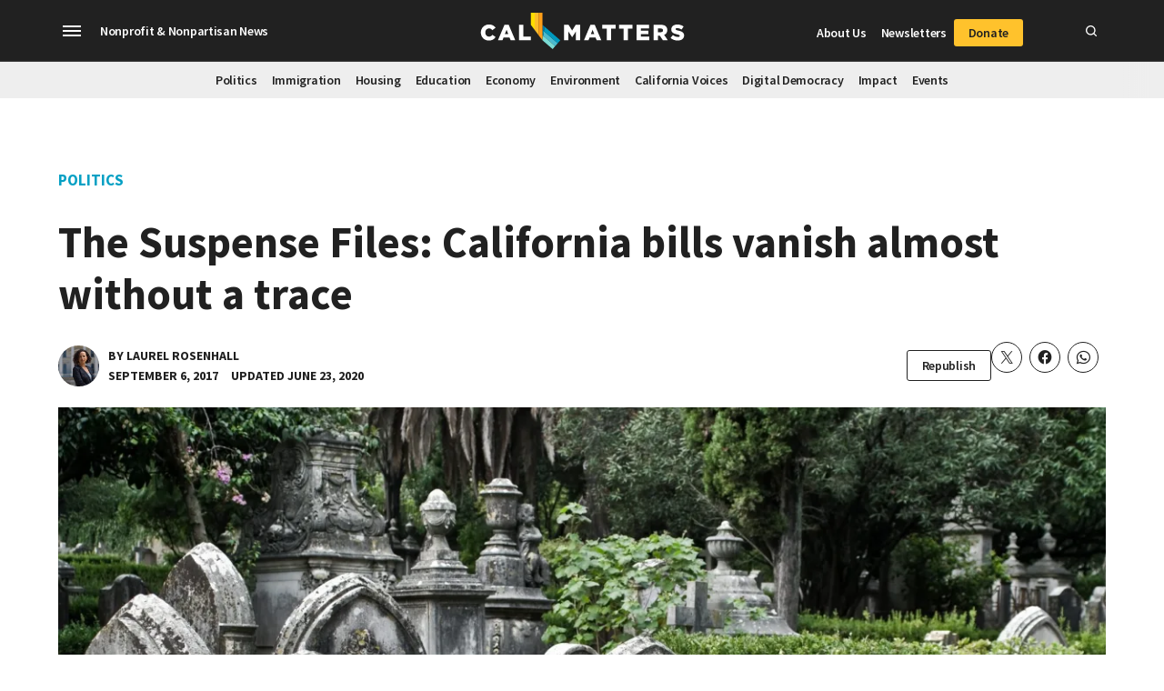

--- FILE ---
content_type: text/html; charset=UTF-8
request_url: https://calmatters.org/politics/2017/09/capitol-suspense-california-bills-vanish-almost-without-trace/
body_size: 51128
content:
<!doctype html>
<html lang="en-US">

<head>
	<meta charset="UTF-8" />
<script>
var gform;gform||(document.addEventListener("gform_main_scripts_loaded",function(){gform.scriptsLoaded=!0}),document.addEventListener("gform/theme/scripts_loaded",function(){gform.themeScriptsLoaded=!0}),window.addEventListener("DOMContentLoaded",function(){gform.domLoaded=!0}),gform={domLoaded:!1,scriptsLoaded:!1,themeScriptsLoaded:!1,isFormEditor:()=>"function"==typeof InitializeEditor,callIfLoaded:function(o){return!(!gform.domLoaded||!gform.scriptsLoaded||!gform.themeScriptsLoaded&&!gform.isFormEditor()||(gform.isFormEditor()&&console.warn("The use of gform.initializeOnLoaded() is deprecated in the form editor context and will be removed in Gravity Forms 3.1."),o(),0))},initializeOnLoaded:function(o){gform.callIfLoaded(o)||(document.addEventListener("gform_main_scripts_loaded",()=>{gform.scriptsLoaded=!0,gform.callIfLoaded(o)}),document.addEventListener("gform/theme/scripts_loaded",()=>{gform.themeScriptsLoaded=!0,gform.callIfLoaded(o)}),window.addEventListener("DOMContentLoaded",()=>{gform.domLoaded=!0,gform.callIfLoaded(o)}))},hooks:{action:{},filter:{}},addAction:function(o,r,e,t){gform.addHook("action",o,r,e,t)},addFilter:function(o,r,e,t){gform.addHook("filter",o,r,e,t)},doAction:function(o){gform.doHook("action",o,arguments)},applyFilters:function(o){return gform.doHook("filter",o,arguments)},removeAction:function(o,r){gform.removeHook("action",o,r)},removeFilter:function(o,r,e){gform.removeHook("filter",o,r,e)},addHook:function(o,r,e,t,n){null==gform.hooks[o][r]&&(gform.hooks[o][r]=[]);var d=gform.hooks[o][r];null==n&&(n=r+"_"+d.length),gform.hooks[o][r].push({tag:n,callable:e,priority:t=null==t?10:t})},doHook:function(r,o,e){var t;if(e=Array.prototype.slice.call(e,1),null!=gform.hooks[r][o]&&((o=gform.hooks[r][o]).sort(function(o,r){return o.priority-r.priority}),o.forEach(function(o){"function"!=typeof(t=o.callable)&&(t=window[t]),"action"==r?t.apply(null,e):e[0]=t.apply(null,e)})),"filter"==r)return e[0]},removeHook:function(o,r,t,n){var e;null!=gform.hooks[o][r]&&(e=(e=gform.hooks[o][r]).filter(function(o,r,e){return!!(null!=n&&n!=o.tag||null!=t&&t!=o.priority)}),gform.hooks[o][r]=e)}});
</script>

	<meta name="viewport" content="width=device-width, initial-scale=1" />
	<link rel="profile" href="https://gmpg.org/xfn/11" />
	<meta name='robots' content='index, follow, max-image-preview:large, max-snippet:-1, max-video-preview:-1' />
		<script async src="https://securepubads.g.doubleclick.net/tag/js/gpt.js" type="pmdelayedscript" data-cfasync="false" data-no-optimize="1" data-no-defer="1" data-no-minify="1"></script>
		<script>
			window.googletag = window.googletag || { cmd: [] };
		</script>
		    		<script>
			!function(){"use strict";var e=window.VIP_EXP=window.VIP_EXP||{config:{}};e.loadVIPExp=function(t){var n=arguments.length>1&&void 0!==arguments[1]?arguments[1]:{};t&&(e.config=n,e.config.apikey=t,function(e){if(!e)return;var t="https://experiments.parsely.com/vip-experiments.js"+"?apiKey=".concat(e),n=document.createElement("script");n.src=t,n.type="text/javascript",n.fetchPriority="high";var i=document.getElementsByTagName("script")[0];i&&i.parentNode&&i.parentNode.insertBefore(n,i)}(t),n.enableFlickerControl&&function(){var t,n;if(null!==(t=performance)&&void 0!==t&&null!==(n=t.getEntriesByName)&&void 0!==n&&null!==(n=n.call(t,"first-contentful-paint"))&&void 0!==n&&n[0])return;var i="vipexp-fooc-prevention";e.config.disableFlickerControl=function(){var e=document.getElementById(i);null!=e&&e.parentNode&&e.parentNode.removeChild(e)};var o=document.createElement("style");o.setAttribute("type","text/css"),o.appendChild(document.createTextNode("body { visibility: hidden; }")),o.id=i,document.head.appendChild(o),window.setTimeout(e.config.disableFlickerControl,500)}())},

			e.loadVIPExp("calmatters.org",{
				enableFlickerControl: true
			})
			}();
			</script>
    	<link rel='preconnect' href='https://i0.wp.com' >

	<!-- This site is optimized with the Yoast SEO Premium plugin v26.6 (Yoast SEO v26.6) - https://yoast.com/wordpress/plugins/seo/ -->
	<title>The Suspense Files: California bills vanish almost without a trace - CalMatters</title><link rel="preload" href="https://i0.wp.com/calmatters.org/wp-content/uploads/2017/09/OldCemetery2viaWikimedia-Commons-e1504733583358.jpg?fit=1200%2C775&amp;ssl=1" as="image" fetchpriority="high"><link rel="preload" href="https://i0.wp.com/calmatters.org/wp-content/uploads/2017/09/SenateFloorBy-Max-Whittaker.jpg?resize=450%2C300&#038;ssl=1" as="image" fetchpriority="high"><style id="perfmatters-used-css">#page{overflow:initial !important;}.newspack_global_ad{clear:both;flex:1 1 auto;max-width:100%;}</style>
	<link rel="canonical" href="https://calmatters.org/politics/2017/09/capitol-suspense-california-bills-vanish-almost-without-trace/" />
	<meta property="og:locale" content="en_US" />
	<meta property="og:type" content="article" />
	<meta property="og:title" content="The Suspense Files: California bills vanish almost without a trace" />
	<meta property="og:description" content="As befits a good murder plot, California lawmakers target potential victims by placing the bills on what they call the “suspense file.”" />
	<meta property="og:url" content="https://calmatters.org/politics/2017/09/capitol-suspense-california-bills-vanish-almost-without-trace/" />
	<meta property="og:site_name" content="CalMatters" />
	<meta property="article:publisher" content="https://www.facebook.com/calmatters/" />
	<meta property="article:published_time" content="2017-09-06T21:38:37+00:00" />
	<meta property="article:modified_time" content="2020-06-23T17:19:54+00:00" />
	<meta property="og:image" content="https://i0.wp.com/calmatters.org/wp-content/uploads/2017/09/OldCemetery2viaWikimedia-Commons-e1504733583358.jpg?fit=2200%2C1421&ssl=1" />
	<meta property="og:image:width" content="2200" />
	<meta property="og:image:height" content="1421" />
	<meta property="og:image:type" content="image/jpeg" />
	<meta name="author" content="Laurel Rosenhall" />
	<meta name="twitter:card" content="summary_large_image" />
	<meta name="twitter:creator" content="@LaurelRosenhall" />
	<meta name="twitter:site" content="@CalMatters" />
	<meta name="twitter:label1" content="Written by" />
	<meta name="twitter:data1" content="Laurel Rosenhall" />
	<meta name="twitter:label2" content="Est. reading time" />
	<meta name="twitter:data2" content="5 minutes" />
	<script type="application/ld+json" class="yoast-schema-graph">{"@context":"https://schema.org","@graph":[{"@type":"NewsArticle","@id":"https://calmatters.org/politics/2017/09/capitol-suspense-california-bills-vanish-almost-without-trace/#article","isPartOf":{"@id":"https://calmatters.org/politics/2017/09/capitol-suspense-california-bills-vanish-almost-without-trace/"},"author":[{"@id":"https://calmatters.org/#/schema/person/7d0cd5a2aef3a8ffb0f42af73d2eb16c"}],"headline":"The Suspense Files: California bills vanish almost without a trace","datePublished":"2017-09-06T21:38:37+00:00","dateModified":"2020-06-23T17:19:54+00:00","mainEntityOfPage":{"@id":"https://calmatters.org/politics/2017/09/capitol-suspense-california-bills-vanish-almost-without-trace/"},"wordCount":972,"publisher":{"@id":"https://calmatters.org/#organization"},"image":{"@id":"https://calmatters.org/politics/2017/09/capitol-suspense-california-bills-vanish-almost-without-trace/#primaryimage"},"thumbnailUrl":"https://i0.wp.com/calmatters.org/wp-content/uploads/2017/09/OldCemetery2viaWikimedia-Commons-e1504733583358.jpg?fit=2200%2C1421&ssl=1","keywords":["California Legislature"],"articleSection":["Politics"],"inLanguage":"en-US","copyrightYear":"2017","copyrightHolder":{"@id":"https://calmatters.org/#organization"}},{"@type":"WebPage","@id":"https://calmatters.org/politics/2017/09/capitol-suspense-california-bills-vanish-almost-without-trace/","url":"https://calmatters.org/politics/2017/09/capitol-suspense-california-bills-vanish-almost-without-trace/","name":"The Suspense Files: California bills vanish almost without a trace - CalMatters","isPartOf":{"@id":"https://calmatters.org/#website"},"primaryImageOfPage":{"@id":"https://calmatters.org/politics/2017/09/capitol-suspense-california-bills-vanish-almost-without-trace/#primaryimage"},"image":{"@id":"https://calmatters.org/politics/2017/09/capitol-suspense-california-bills-vanish-almost-without-trace/#primaryimage"},"thumbnailUrl":"https://i0.wp.com/calmatters.org/wp-content/uploads/2017/09/OldCemetery2viaWikimedia-Commons-e1504733583358.jpg?fit=2200%2C1421&ssl=1","datePublished":"2017-09-06T21:38:37+00:00","dateModified":"2020-06-23T17:19:54+00:00","inLanguage":"en-US","potentialAction":[{"@type":"ReadAction","target":["https://calmatters.org/politics/2017/09/capitol-suspense-california-bills-vanish-almost-without-trace/"]}]},{"@type":"ImageObject","inLanguage":"en-US","@id":"https://calmatters.org/politics/2017/09/capitol-suspense-california-bills-vanish-almost-without-trace/#primaryimage","url":"https://i0.wp.com/calmatters.org/wp-content/uploads/2017/09/OldCemetery2viaWikimedia-Commons-e1504733583358.jpg?fit=2200%2C1421&ssl=1","contentUrl":"https://i0.wp.com/calmatters.org/wp-content/uploads/2017/09/OldCemetery2viaWikimedia-Commons-e1504733583358.jpg?fit=2200%2C1421&ssl=1","width":2200,"height":1421,"caption":"Old cemetery, photo via Wikimedia Commons"},{"@type":"WebSite","@id":"https://calmatters.org/#website","url":"https://calmatters.org/","name":"CalMatters","description":"California, explained","publisher":{"@id":"https://calmatters.org/#organization"},"potentialAction":[{"@type":"SearchAction","target":{"@type":"EntryPoint","urlTemplate":"https://calmatters.org/?s={search_term_string}"},"query-input":{"@type":"PropertyValueSpecification","valueRequired":true,"valueName":"search_term_string"}}],"inLanguage":"en-US"},{"@type":"Organization","@id":"https://calmatters.org/#organization","name":"CalMatters","url":"https://calmatters.org/","logo":{"@type":"ImageObject","inLanguage":"en-US","@id":"https://calmatters.org/#/schema/logo/image/","url":"https://i0.wp.com/calmatters.org/wp-content/uploads/2019/07/calmatters-logo_2x.png?fit=488%2C82&ssl=1","contentUrl":"https://i0.wp.com/calmatters.org/wp-content/uploads/2019/07/calmatters-logo_2x.png?fit=488%2C82&ssl=1","width":488,"height":82,"caption":"CalMatters"},"image":{"@id":"https://calmatters.org/#/schema/logo/image/"},"sameAs":["https://www.facebook.com/calmatters/","https://x.com/CalMatters","https://www.instagram.com/calmatters/","https://www.linkedin.com/company/calmatters/","https://www.youtube.com/channel/UCNQv9nDu2_r5zbgtUQungeA"],"foundingDate":"2015-07-18","numberOfEmployees":{"@type":"QuantitativeValue","minValue":"51","maxValue":"200"},"publishingPrinciples":"https://calmatters.org/about/policies-and-standards/","ownershipFundingInfo":"https://calmatters.org/about/funding/","ethicsPolicy":"https://calmatters.org/about/policies-and-standards/"},{"@type":"Person","@id":"https://calmatters.org/#/schema/person/7d0cd5a2aef3a8ffb0f42af73d2eb16c","name":"Laurel Rosenhall","image":{"@type":"ImageObject","inLanguage":"en-US","@id":"https://calmatters.org/#/schema/person/image/a0f92d875c14e7b88e55a41509fc9f15","url":"https://secure.gravatar.com/avatar/920b07c3f9a70fce03f33ece85baeaf8b768b15ed926b688f5f1b23e7e0e4cf3?s=96&d=mm&r=g","contentUrl":"https://secure.gravatar.com/avatar/920b07c3f9a70fce03f33ece85baeaf8b768b15ed926b688f5f1b23e7e0e4cf3?s=96&d=mm&r=g","caption":"Laurel Rosenhall"},"description":"Laurel covered California politics for CalMatters, with a focus on power and personalities in the state Capitol. She's been included in the Washington Post’s list of outstanding state politics reporters and was named Journalist of the Year by the Sacramento Press Club. Laurel helped launch CalMatters in 2015 after more than a dozen years covering politics and education for the Sacramento Bee. A lifelong Californian, Laurel holds a master’s degree from the Graduate School of Journalism at the University of California, Berkeley.","sameAs":["https://x.com/LaurelRosenhall"],"url":"https://calmatters.org/author/laurel-rosenhall/"}]}</script>
	<!-- / Yoast SEO Premium plugin. -->


<link rel='dns-prefetch' href='//js.hs-scripts.com' />
<link rel='dns-prefetch' href='//stats.wp.com' />
<link rel='dns-prefetch' href='//cdn.parsely.com' />
<link rel='dns-prefetch' href='//www.googletagmanager.com' />
<link rel='dns-prefetch' href='//fonts.googleapis.com' />
<link rel='preconnect' href='//c0.wp.com' />
<link rel='preconnect' href='//i0.wp.com' />
<link rel="alternate" type="application/rss+xml" title="CalMatters &raquo; Feed" href="https://calmatters.org/feed/" />
<link rel="alternate" title="oEmbed (JSON)" type="application/json+oembed" href="https://calmatters.org/wp-json/oembed/1.0/embed?url=https%3A%2F%2Fcalmatters.org%2Fpolitics%2F2017%2F09%2Fcapitol-suspense-california-bills-vanish-almost-without-trace%2F" />
<link rel="alternate" title="oEmbed (XML)" type="text/xml+oembed" href="https://calmatters.org/wp-json/oembed/1.0/embed?url=https%3A%2F%2Fcalmatters.org%2Fpolitics%2F2017%2F09%2Fcapitol-suspense-california-bills-vanish-almost-without-trace%2F&#038;format=xml" />
<style id='wp-img-auto-sizes-contain-inline-css' type='text/css'>img:is([sizes=auto i],[sizes^="auto," i]){contain-intrinsic-size:3000px 1500px}</style>
<link rel="stylesheet" id="dividers-css" type="text/css" media="all" data-pmdelayedstyle="https://calmatters.org/wp-content/plugins/newspack-calmatters/assets/css/dividers.css?ver=4.12.14">
<link rel='stylesheet' id='wp-block-library-css' href='https://c0.wp.com/c/6.9/wp-includes/css/dist/block-library/style.min.css' type='text/css' media='all' />
<style id='wp-block-button-inline-css' type='text/css'>.wp-block-button__link{align-content:center;box-sizing:border-box;cursor:pointer;display:inline-block;height:100%;text-align:center;word-break:break-word}.wp-block-button__link.aligncenter{text-align:center}.wp-block-button__link.alignright{text-align:right}:where(.wp-block-button__link){border-radius:9999px;box-shadow:none;padding:calc(.667em + 2px) calc(1.333em + 2px);text-decoration:none}.wp-block-button[style*=text-decoration] .wp-block-button__link{text-decoration:inherit}.wp-block-buttons>.wp-block-button.has-custom-width{max-width:none}.wp-block-buttons>.wp-block-button.has-custom-width .wp-block-button__link{width:100%}.wp-block-buttons>.wp-block-button.has-custom-font-size .wp-block-button__link{font-size:inherit}.wp-block-buttons>.wp-block-button.wp-block-button__width-25{width:calc(25% - var(--wp--style--block-gap,.5em)*.75)}.wp-block-buttons>.wp-block-button.wp-block-button__width-50{width:calc(50% - var(--wp--style--block-gap,.5em)*.5)}.wp-block-buttons>.wp-block-button.wp-block-button__width-75{width:calc(75% - var(--wp--style--block-gap,.5em)*.25)}.wp-block-buttons>.wp-block-button.wp-block-button__width-100{flex-basis:100%;width:100%}.wp-block-buttons.is-vertical>.wp-block-button.wp-block-button__width-25{width:25%}.wp-block-buttons.is-vertical>.wp-block-button.wp-block-button__width-50{width:50%}.wp-block-buttons.is-vertical>.wp-block-button.wp-block-button__width-75{width:75%}.wp-block-button.is-style-squared,.wp-block-button__link.wp-block-button.is-style-squared{border-radius:0}.wp-block-button.no-border-radius,.wp-block-button__link.no-border-radius{border-radius:0!important}:root :where(.wp-block-button .wp-block-button__link.is-style-outline),:root :where(.wp-block-button.is-style-outline>.wp-block-button__link){border:2px solid;padding:.667em 1.333em}:root :where(.wp-block-button .wp-block-button__link.is-style-outline:not(.has-text-color)),:root :where(.wp-block-button.is-style-outline>.wp-block-button__link:not(.has-text-color)){color:currentColor}:root :where(.wp-block-button .wp-block-button__link.is-style-outline:not(.has-background)),:root :where(.wp-block-button.is-style-outline>.wp-block-button__link:not(.has-background)){background-color:initial;background-image:none}</style>
<style id='wp-block-heading-inline-css' type='text/css'>h1:where(.wp-block-heading).has-background,h2:where(.wp-block-heading).has-background,h3:where(.wp-block-heading).has-background,h4:where(.wp-block-heading).has-background,h5:where(.wp-block-heading).has-background,h6:where(.wp-block-heading).has-background{padding:1.25em 2.375em}h1.has-text-align-left[style*=writing-mode]:where([style*=vertical-lr]),h1.has-text-align-right[style*=writing-mode]:where([style*=vertical-rl]),h2.has-text-align-left[style*=writing-mode]:where([style*=vertical-lr]),h2.has-text-align-right[style*=writing-mode]:where([style*=vertical-rl]),h3.has-text-align-left[style*=writing-mode]:where([style*=vertical-lr]),h3.has-text-align-right[style*=writing-mode]:where([style*=vertical-rl]),h4.has-text-align-left[style*=writing-mode]:where([style*=vertical-lr]),h4.has-text-align-right[style*=writing-mode]:where([style*=vertical-rl]),h5.has-text-align-left[style*=writing-mode]:where([style*=vertical-lr]),h5.has-text-align-right[style*=writing-mode]:where([style*=vertical-rl]),h6.has-text-align-left[style*=writing-mode]:where([style*=vertical-lr]),h6.has-text-align-right[style*=writing-mode]:where([style*=vertical-rl]){rotate:180deg}</style>
<style id='wp-block-image-inline-css' type='text/css'>.wp-block-image>a,.wp-block-image>figure>a{display:inline-block}.wp-block-image img{box-sizing:border-box;height:auto;max-width:100%;vertical-align:bottom}@media not (prefers-reduced-motion){.wp-block-image img.hide{visibility:hidden}.wp-block-image img.show{animation:show-content-image .4s}}.wp-block-image[style*=border-radius] img,.wp-block-image[style*=border-radius]>a{border-radius:inherit}.wp-block-image.has-custom-border img{box-sizing:border-box}.wp-block-image.aligncenter{text-align:center}.wp-block-image.alignfull>a,.wp-block-image.alignwide>a{width:100%}.wp-block-image.alignfull img,.wp-block-image.alignwide img{height:auto;width:100%}.wp-block-image .aligncenter,.wp-block-image .alignleft,.wp-block-image .alignright,.wp-block-image.aligncenter,.wp-block-image.alignleft,.wp-block-image.alignright{display:table}.wp-block-image .aligncenter>figcaption,.wp-block-image .alignleft>figcaption,.wp-block-image .alignright>figcaption,.wp-block-image.aligncenter>figcaption,.wp-block-image.alignleft>figcaption,.wp-block-image.alignright>figcaption{caption-side:bottom;display:table-caption}.wp-block-image .alignleft{float:left;margin:.5em 1em .5em 0}.wp-block-image .alignright{float:right;margin:.5em 0 .5em 1em}.wp-block-image .aligncenter{margin-left:auto;margin-right:auto}.wp-block-image :where(figcaption){margin-bottom:1em;margin-top:.5em}.wp-block-image.is-style-circle-mask img{border-radius:9999px}@supports ((-webkit-mask-image:none) or (mask-image:none)) or (-webkit-mask-image:none){.wp-block-image.is-style-circle-mask img{border-radius:0;-webkit-mask-image:url('data:image/svg+xml;utf8,<svg viewBox="0 0 100 100" xmlns="http://www.w3.org/2000/svg"><circle cx="50" cy="50" r="50"/></svg>');mask-image:url('data:image/svg+xml;utf8,<svg viewBox="0 0 100 100" xmlns="http://www.w3.org/2000/svg"><circle cx="50" cy="50" r="50"/></svg>');mask-mode:alpha;-webkit-mask-position:center;mask-position:center;-webkit-mask-repeat:no-repeat;mask-repeat:no-repeat;-webkit-mask-size:contain;mask-size:contain}}:root :where(.wp-block-image.is-style-rounded img,.wp-block-image .is-style-rounded img){border-radius:9999px}.wp-block-image figure{margin:0}.wp-lightbox-container{display:flex;flex-direction:column;position:relative}.wp-lightbox-container img{cursor:zoom-in}.wp-lightbox-container img:hover+button{opacity:1}.wp-lightbox-container button{align-items:center;backdrop-filter:blur(16px) saturate(180%);background-color:#5a5a5a40;border:none;border-radius:4px;cursor:zoom-in;display:flex;height:20px;justify-content:center;opacity:0;padding:0;position:absolute;right:16px;text-align:center;top:16px;width:20px;z-index:100}@media not (prefers-reduced-motion){.wp-lightbox-container button{transition:opacity .2s ease}}.wp-lightbox-container button:focus-visible{outline:3px auto #5a5a5a40;outline:3px auto -webkit-focus-ring-color;outline-offset:3px}.wp-lightbox-container button:hover{cursor:pointer;opacity:1}.wp-lightbox-container button:focus{opacity:1}.wp-lightbox-container button:focus,.wp-lightbox-container button:hover,.wp-lightbox-container button:not(:hover):not(:active):not(.has-background){background-color:#5a5a5a40;border:none}.wp-lightbox-overlay{box-sizing:border-box;cursor:zoom-out;height:100vh;left:0;overflow:hidden;position:fixed;top:0;visibility:hidden;width:100%;z-index:100000}.wp-lightbox-overlay .close-button{align-items:center;cursor:pointer;display:flex;justify-content:center;min-height:40px;min-width:40px;padding:0;position:absolute;right:calc(env(safe-area-inset-right) + 16px);top:calc(env(safe-area-inset-top) + 16px);z-index:5000000}.wp-lightbox-overlay .close-button:focus,.wp-lightbox-overlay .close-button:hover,.wp-lightbox-overlay .close-button:not(:hover):not(:active):not(.has-background){background:none;border:none}.wp-lightbox-overlay .lightbox-image-container{height:var(--wp--lightbox-container-height);left:50%;overflow:hidden;position:absolute;top:50%;transform:translate(-50%,-50%);transform-origin:top left;width:var(--wp--lightbox-container-width);z-index:9999999999}.wp-lightbox-overlay .wp-block-image{align-items:center;box-sizing:border-box;display:flex;height:100%;justify-content:center;margin:0;position:relative;transform-origin:0 0;width:100%;z-index:3000000}.wp-lightbox-overlay .wp-block-image img{height:var(--wp--lightbox-image-height);min-height:var(--wp--lightbox-image-height);min-width:var(--wp--lightbox-image-width);width:var(--wp--lightbox-image-width)}.wp-lightbox-overlay .wp-block-image figcaption{display:none}.wp-lightbox-overlay button{background:none;border:none}.wp-lightbox-overlay .scrim{background-color:#fff;height:100%;opacity:.9;position:absolute;width:100%;z-index:2000000}.wp-lightbox-overlay.active{visibility:visible}@media not (prefers-reduced-motion){.wp-lightbox-overlay.active{animation:turn-on-visibility .25s both}.wp-lightbox-overlay.active img{animation:turn-on-visibility .35s both}.wp-lightbox-overlay.show-closing-animation:not(.active){animation:turn-off-visibility .35s both}.wp-lightbox-overlay.show-closing-animation:not(.active) img{animation:turn-off-visibility .25s both}.wp-lightbox-overlay.zoom.active{animation:none;opacity:1;visibility:visible}.wp-lightbox-overlay.zoom.active .lightbox-image-container{animation:lightbox-zoom-in .4s}.wp-lightbox-overlay.zoom.active .lightbox-image-container img{animation:none}.wp-lightbox-overlay.zoom.active .scrim{animation:turn-on-visibility .4s forwards}.wp-lightbox-overlay.zoom.show-closing-animation:not(.active){animation:none}.wp-lightbox-overlay.zoom.show-closing-animation:not(.active) .lightbox-image-container{animation:lightbox-zoom-out .4s}.wp-lightbox-overlay.zoom.show-closing-animation:not(.active) .lightbox-image-container img{animation:none}.wp-lightbox-overlay.zoom.show-closing-animation:not(.active) .scrim{animation:turn-off-visibility .4s forwards}}@keyframes show-content-image{0%{visibility:hidden}99%{visibility:hidden}to{visibility:visible}}@keyframes turn-on-visibility{0%{opacity:0}to{opacity:1}}@keyframes turn-off-visibility{0%{opacity:1;visibility:visible}99%{opacity:0;visibility:visible}to{opacity:0;visibility:hidden}}@keyframes lightbox-zoom-in{0%{transform:translate(calc((-100vw + var(--wp--lightbox-scrollbar-width))/2 + var(--wp--lightbox-initial-left-position)),calc(-50vh + var(--wp--lightbox-initial-top-position))) scale(var(--wp--lightbox-scale))}to{transform:translate(-50%,-50%) scale(1)}}@keyframes lightbox-zoom-out{0%{transform:translate(-50%,-50%) scale(1);visibility:visible}99%{visibility:visible}to{transform:translate(calc((-100vw + var(--wp--lightbox-scrollbar-width))/2 + var(--wp--lightbox-initial-left-position)),calc(-50vh + var(--wp--lightbox-initial-top-position))) scale(var(--wp--lightbox-scale));visibility:hidden}}</style>
<style id='wp-block-image-theme-inline-css' type='text/css'>:root :where(.wp-block-image figcaption){color:#555;font-size:13px;text-align:center}.is-dark-theme :root :where(.wp-block-image figcaption){color:#ffffffa6}.wp-block-image{margin:0 0 1em}</style>
<style id='wp-block-list-inline-css' type='text/css'>ol,ul{box-sizing:border-box}:root :where(.wp-block-list.has-background){padding:1.25em 2.375em}</style>
<style id='wp-block-buttons-inline-css' type='text/css'>.wp-block-buttons{box-sizing:border-box}.wp-block-buttons.is-vertical{flex-direction:column}.wp-block-buttons.is-vertical>.wp-block-button:last-child{margin-bottom:0}.wp-block-buttons>.wp-block-button{display:inline-block;margin:0}.wp-block-buttons.is-content-justification-left{justify-content:flex-start}.wp-block-buttons.is-content-justification-left.is-vertical{align-items:flex-start}.wp-block-buttons.is-content-justification-center{justify-content:center}.wp-block-buttons.is-content-justification-center.is-vertical{align-items:center}.wp-block-buttons.is-content-justification-right{justify-content:flex-end}.wp-block-buttons.is-content-justification-right.is-vertical{align-items:flex-end}.wp-block-buttons.is-content-justification-space-between{justify-content:space-between}.wp-block-buttons.aligncenter{text-align:center}.wp-block-buttons:not(.is-content-justification-space-between,.is-content-justification-right,.is-content-justification-left,.is-content-justification-center) .wp-block-button.aligncenter{margin-left:auto;margin-right:auto;width:100%}.wp-block-buttons[style*=text-decoration] .wp-block-button,.wp-block-buttons[style*=text-decoration] .wp-block-button__link{text-decoration:inherit}.wp-block-buttons.has-custom-font-size .wp-block-button__link{font-size:inherit}.wp-block-buttons .wp-block-button__link{width:100%}.wp-block-button.aligncenter{text-align:center}</style>
<style id='wp-block-group-inline-css' type='text/css'>.wp-block-group{box-sizing:border-box}:where(.wp-block-group.wp-block-group-is-layout-constrained){position:relative}</style>
<style id='wp-block-group-theme-inline-css' type='text/css'>:where(.wp-block-group.has-background){padding:1.25em 2.375em}</style>
<style id='wp-block-paragraph-inline-css' type='text/css'>.is-small-text{font-size:.875em}.is-regular-text{font-size:1em}.is-large-text{font-size:2.25em}.is-larger-text{font-size:3em}.has-drop-cap:not(:focus):first-letter{float:left;font-size:8.4em;font-style:normal;font-weight:100;line-height:.68;margin:.05em .1em 0 0;text-transform:uppercase}body.rtl .has-drop-cap:not(:focus):first-letter{float:none;margin-left:.1em}p.has-drop-cap.has-background{overflow:hidden}:root :where(p.has-background){padding:1.25em 2.375em}:where(p.has-text-color:not(.has-link-color)) a{color:inherit}p.has-text-align-left[style*="writing-mode:vertical-lr"],p.has-text-align-right[style*="writing-mode:vertical-rl"]{rotate:180deg}</style>
<style id='global-styles-inline-css' type='text/css'>:root{--wp--preset--aspect-ratio--square: 1;--wp--preset--aspect-ratio--4-3: 4/3;--wp--preset--aspect-ratio--3-4: 3/4;--wp--preset--aspect-ratio--3-2: 3/2;--wp--preset--aspect-ratio--2-3: 2/3;--wp--preset--aspect-ratio--16-9: 16/9;--wp--preset--aspect-ratio--9-16: 9/16;--wp--preset--color--black: #000000;--wp--preset--color--cyan-bluish-gray: #abb8c3;--wp--preset--color--white: #FFFFFF;--wp--preset--color--pale-pink: #f78da7;--wp--preset--color--vivid-red: #cf2e2e;--wp--preset--color--luminous-vivid-orange: #ff6900;--wp--preset--color--luminous-vivid-amber: #fcb900;--wp--preset--color--light-green-cyan: #7bdcb5;--wp--preset--color--vivid-green-cyan: #00d084;--wp--preset--color--pale-cyan-blue: #8ed1fc;--wp--preset--color--vivid-cyan-blue: #0693e3;--wp--preset--color--vivid-purple: #9b51e0;--wp--preset--color--primary: #04BAD8;--wp--preset--color--primary-variation: #05A0C4;--wp--preset--color--secondary: #F4BB32;--wp--preset--color--secondary-variation: #F4A045;--wp--preset--color--dark-gray: #111111;--wp--preset--color--medium-gray: #767676;--wp--preset--color--light-gray: #EEEEEE;--wp--preset--gradient--vivid-cyan-blue-to-vivid-purple: linear-gradient(135deg,rgb(6,147,227) 0%,rgb(155,81,224) 100%);--wp--preset--gradient--light-green-cyan-to-vivid-green-cyan: linear-gradient(135deg,rgb(122,220,180) 0%,rgb(0,208,130) 100%);--wp--preset--gradient--luminous-vivid-amber-to-luminous-vivid-orange: linear-gradient(135deg,rgb(252,185,0) 0%,rgb(255,105,0) 100%);--wp--preset--gradient--luminous-vivid-orange-to-vivid-red: linear-gradient(135deg,rgb(255,105,0) 0%,rgb(207,46,46) 100%);--wp--preset--gradient--very-light-gray-to-cyan-bluish-gray: linear-gradient(135deg,rgb(238,238,238) 0%,rgb(169,184,195) 100%);--wp--preset--gradient--cool-to-warm-spectrum: linear-gradient(135deg,rgb(74,234,220) 0%,rgb(151,120,209) 20%,rgb(207,42,186) 40%,rgb(238,44,130) 60%,rgb(251,105,98) 80%,rgb(254,248,76) 100%);--wp--preset--gradient--blush-light-purple: linear-gradient(135deg,rgb(255,206,236) 0%,rgb(152,150,240) 100%);--wp--preset--gradient--blush-bordeaux: linear-gradient(135deg,rgb(254,205,165) 0%,rgb(254,45,45) 50%,rgb(107,0,62) 100%);--wp--preset--gradient--luminous-dusk: linear-gradient(135deg,rgb(255,203,112) 0%,rgb(199,81,192) 50%,rgb(65,88,208) 100%);--wp--preset--gradient--pale-ocean: linear-gradient(135deg,rgb(255,245,203) 0%,rgb(182,227,212) 50%,rgb(51,167,181) 100%);--wp--preset--gradient--electric-grass: linear-gradient(135deg,rgb(202,248,128) 0%,rgb(113,206,126) 100%);--wp--preset--gradient--midnight: linear-gradient(135deg,rgb(2,3,129) 0%,rgb(40,116,252) 100%);--wp--preset--gradient--grad-1: linear-gradient( 135deg,rgb( 52,188,198) 0%,rgb( 12,148,158) 100% );--wp--preset--gradient--grad-2: linear-gradient( 135deg,rgb( 244,187,50) 0%,rgb( 204,147,10) 100% );--wp--preset--gradient--grad-3: linear-gradient( 135deg,rgb( 17,17,17 ) 0%,rgb( 85,85,85 ) 100% );--wp--preset--gradient--grad-4: linear-gradient( 135deg,rgb( 68,68,68 ) 0%,rgb( 136,136,136 ) 100% );--wp--preset--gradient--grad-5: linear-gradient( 135deg,rgb( 119,119,119 ) 0%,rgb( 221,221,221 ) 100% );--wp--preset--gradient--grad-6: linear-gradient( 135deg,rgb( 221,221,221 ) 0%,rgb( 255,255,255 ) 100% );--wp--preset--font-size--small: 16px;--wp--preset--font-size--medium: 20px;--wp--preset--font-size--large: 36px;--wp--preset--font-size--x-large: 42px;--wp--preset--font-size--normal: 20px;--wp--preset--font-size--huge: 44px;--wp--preset--spacing--20: 0.44rem;--wp--preset--spacing--30: 0.67rem;--wp--preset--spacing--40: 1rem;--wp--preset--spacing--50: 1.5rem;--wp--preset--spacing--60: 2.25rem;--wp--preset--spacing--70: 3.38rem;--wp--preset--spacing--80: 5.06rem;--wp--preset--shadow--natural: 6px 6px 9px rgba(0,0,0,0.2);--wp--preset--shadow--deep: 12px 12px 50px rgba(0,0,0,0.4);--wp--preset--shadow--sharp: 6px 6px 0px rgba(0,0,0,0.2);--wp--preset--shadow--outlined: 6px 6px 0px -3px rgb(255,255,255),6px 6px rgb(0,0,0);--wp--preset--shadow--crisp: 6px 6px 0px rgb(0,0,0);}:where(.is-layout-flex){gap: 0.5em;}:where(.is-layout-grid){gap: 0.5em;}body .is-layout-flex{display: flex;}.is-layout-flex{flex-wrap: wrap;align-items: center;}.is-layout-flex > :is(*,div){margin: 0;}body .is-layout-grid{display: grid;}.is-layout-grid > :is(*,div){margin: 0;}:where(.wp-block-columns.is-layout-flex){gap: 2em;}:where(.wp-block-columns.is-layout-grid){gap: 2em;}:where(.wp-block-post-template.is-layout-flex){gap: 1.25em;}:where(.wp-block-post-template.is-layout-grid){gap: 1.25em;}.has-black-color{color: var(--wp--preset--color--black) !important;}.has-cyan-bluish-gray-color{color: var(--wp--preset--color--cyan-bluish-gray) !important;}.has-white-color{color: var(--wp--preset--color--white) !important;}.has-pale-pink-color{color: var(--wp--preset--color--pale-pink) !important;}.has-vivid-red-color{color: var(--wp--preset--color--vivid-red) !important;}.has-luminous-vivid-orange-color{color: var(--wp--preset--color--luminous-vivid-orange) !important;}.has-luminous-vivid-amber-color{color: var(--wp--preset--color--luminous-vivid-amber) !important;}.has-light-green-cyan-color{color: var(--wp--preset--color--light-green-cyan) !important;}.has-vivid-green-cyan-color{color: var(--wp--preset--color--vivid-green-cyan) !important;}.has-pale-cyan-blue-color{color: var(--wp--preset--color--pale-cyan-blue) !important;}.has-vivid-cyan-blue-color{color: var(--wp--preset--color--vivid-cyan-blue) !important;}.has-vivid-purple-color{color: var(--wp--preset--color--vivid-purple) !important;}.has-black-background-color{background-color: var(--wp--preset--color--black) !important;}.has-cyan-bluish-gray-background-color{background-color: var(--wp--preset--color--cyan-bluish-gray) !important;}.has-white-background-color{background-color: var(--wp--preset--color--white) !important;}.has-pale-pink-background-color{background-color: var(--wp--preset--color--pale-pink) !important;}.has-vivid-red-background-color{background-color: var(--wp--preset--color--vivid-red) !important;}.has-luminous-vivid-orange-background-color{background-color: var(--wp--preset--color--luminous-vivid-orange) !important;}.has-luminous-vivid-amber-background-color{background-color: var(--wp--preset--color--luminous-vivid-amber) !important;}.has-light-green-cyan-background-color{background-color: var(--wp--preset--color--light-green-cyan) !important;}.has-vivid-green-cyan-background-color{background-color: var(--wp--preset--color--vivid-green-cyan) !important;}.has-pale-cyan-blue-background-color{background-color: var(--wp--preset--color--pale-cyan-blue) !important;}.has-vivid-cyan-blue-background-color{background-color: var(--wp--preset--color--vivid-cyan-blue) !important;}.has-vivid-purple-background-color{background-color: var(--wp--preset--color--vivid-purple) !important;}.has-black-border-color{border-color: var(--wp--preset--color--black) !important;}.has-cyan-bluish-gray-border-color{border-color: var(--wp--preset--color--cyan-bluish-gray) !important;}.has-white-border-color{border-color: var(--wp--preset--color--white) !important;}.has-pale-pink-border-color{border-color: var(--wp--preset--color--pale-pink) !important;}.has-vivid-red-border-color{border-color: var(--wp--preset--color--vivid-red) !important;}.has-luminous-vivid-orange-border-color{border-color: var(--wp--preset--color--luminous-vivid-orange) !important;}.has-luminous-vivid-amber-border-color{border-color: var(--wp--preset--color--luminous-vivid-amber) !important;}.has-light-green-cyan-border-color{border-color: var(--wp--preset--color--light-green-cyan) !important;}.has-vivid-green-cyan-border-color{border-color: var(--wp--preset--color--vivid-green-cyan) !important;}.has-pale-cyan-blue-border-color{border-color: var(--wp--preset--color--pale-cyan-blue) !important;}.has-vivid-cyan-blue-border-color{border-color: var(--wp--preset--color--vivid-cyan-blue) !important;}.has-vivid-purple-border-color{border-color: var(--wp--preset--color--vivid-purple) !important;}.has-vivid-cyan-blue-to-vivid-purple-gradient-background{background: var(--wp--preset--gradient--vivid-cyan-blue-to-vivid-purple) !important;}.has-light-green-cyan-to-vivid-green-cyan-gradient-background{background: var(--wp--preset--gradient--light-green-cyan-to-vivid-green-cyan) !important;}.has-luminous-vivid-amber-to-luminous-vivid-orange-gradient-background{background: var(--wp--preset--gradient--luminous-vivid-amber-to-luminous-vivid-orange) !important;}.has-luminous-vivid-orange-to-vivid-red-gradient-background{background: var(--wp--preset--gradient--luminous-vivid-orange-to-vivid-red) !important;}.has-very-light-gray-to-cyan-bluish-gray-gradient-background{background: var(--wp--preset--gradient--very-light-gray-to-cyan-bluish-gray) !important;}.has-cool-to-warm-spectrum-gradient-background{background: var(--wp--preset--gradient--cool-to-warm-spectrum) !important;}.has-blush-light-purple-gradient-background{background: var(--wp--preset--gradient--blush-light-purple) !important;}.has-blush-bordeaux-gradient-background{background: var(--wp--preset--gradient--blush-bordeaux) !important;}.has-luminous-dusk-gradient-background{background: var(--wp--preset--gradient--luminous-dusk) !important;}.has-pale-ocean-gradient-background{background: var(--wp--preset--gradient--pale-ocean) !important;}.has-electric-grass-gradient-background{background: var(--wp--preset--gradient--electric-grass) !important;}.has-midnight-gradient-background{background: var(--wp--preset--gradient--midnight) !important;}.has-small-font-size{font-size: var(--wp--preset--font-size--small) !important;}.has-medium-font-size{font-size: var(--wp--preset--font-size--medium) !important;}.has-large-font-size{font-size: var(--wp--preset--font-size--large) !important;}.has-x-large-font-size{font-size: var(--wp--preset--font-size--x-large) !important;}</style>
<style id='core-block-supports-inline-css' type='text/css'>.wp-elements-24fdf69dedb9688457db034b15180773 a:where(:not(.wp-element-button)){color:#212121;}.wp-container-core-group-is-layout-8cf370e7{flex-direction:column;align-items:flex-start;}.wp-container-core-buttons-is-layout-16018d1d{justify-content:center;}</style>

<style id='classic-theme-styles-inline-css' type='text/css'>.wp-block-button__link{color:#fff;background-color:#32373c;border-radius:9999px;box-shadow:none;text-decoration:none;padding:calc(.667em + 2px) calc(1.333em + 2px);font-size:1.125em}.wp-block-file__button{background:#32373c;color:#fff;text-decoration:none}</style>
<link rel="stylesheet" id="newspack-ads-media-kit-frontend-css" type="text/css" media="all" data-pmdelayedstyle="https://calmatters.org/wp-content/plugins/newspack-ads/dist/media-kit-frontend.css?ver=1764006601">
<link rel="stylesheet" id="newspack-ads-frontend-css" type="text/css" media="all" data-pmdelayedstyle="https://calmatters.org/wp-content/plugins/newspack-ads/includes/../dist/frontend.css?ver=33bf52d469a9bc142086">
<link rel='stylesheet' id='newspack-blocks-block-styles-stylesheet-css' href='https://calmatters.org/wp-content/plugins/newspack-blocks/dist/block_styles.css?ver=4.20.0' type='text/css' media='all' />
<link rel='stylesheet' id='header-styles-css' href='https://calmatters.org/wp-content/plugins/newspack-calmatters/assets/css/header.css?ver=4.12.14' type='text/css' media='all' />
<link rel="stylesheet" id="foundation-events-styles-css" type="text/css" media="all" data-pmdelayedstyle="https://calmatters.org/wp-content/plugins/newspack-manager/includes/foundation/events/styles.css?ver=1765982946">
<link rel="stylesheet" id="foundation-locations-styles-css" type="text/css" media="all" data-pmdelayedstyle="https://calmatters.org/wp-content/plugins/newspack-manager/includes/foundation/locations/styles.css?ver=1765982946">
<link rel="stylesheet" id="foundation-movies-styles-css" type="text/css" media="all" data-pmdelayedstyle="https://calmatters.org/wp-content/plugins/newspack-manager/includes/foundation/movies/styles.css?ver=1765982946">
<link rel='stylesheet' id='newspack-newsletters-subscriptions-css' href='https://calmatters.org/wp-content/plugins/newspack-newsletters/includes/../dist/subscriptions.css?ver=1767621566' type='text/css' media='all' />
<link rel='stylesheet' id='wp-components-css' href='https://c0.wp.com/c/6.9/wp-includes/css/dist/components/style.min.css' type='text/css' media='all' />
<link rel='stylesheet' id='newspack-commons-css' href='https://calmatters.org/wp-content/plugins/newspack-plugin/dist/commons.css?ver=6.28.0' type='text/css' media='all' />
<link rel='stylesheet' id='newspack-reader-auth-css' href='https://calmatters.org/wp-content/plugins/newspack-plugin/dist/reader-auth.css?ver=6.28.0' type='text/css' media='all' />
<link rel='stylesheet' id='newspack-corrections-single-css' href='https://calmatters.org/wp-content/plugins/newspack-plugin/dist/other-scripts/corrections.css?ver=6.28.0' type='text/css' media='all' />
<link rel='stylesheet' id='newspack-content_gate-block-patterns-css' href='https://calmatters.org/wp-content/plugins/newspack-plugin/dist/content-gate-block-patterns.css?ver=6.28.0' type='text/css' media='all' />
<link rel='stylesheet' id='newspack-ui-css' href='https://calmatters.org/wp-content/plugins/newspack-plugin/dist/newspack-ui.css?ver=6.28.0' type='text/css' media='all' />
<link rel='stylesheet' id='newspack-popups-view-css' href='https://calmatters.org/wp-content/plugins/newspack-popups/includes/../dist/view.css?ver=1767723961' type='text/css' media='all' />
<link rel="stylesheet" id="jetpack-instant-search-css" type="text/css" media="all" data-pmdelayedstyle="https://calmatters.org/wp-content/plugins/jetpack/jetpack_vendor/automattic/jetpack-search/build/instant-search/jp-search.chunk-main-payload.css?minify=false&#038;ver=62e24c826fcd11ccbe81">
<link rel='stylesheet' id='newspack-style-css' href='https://calmatters.org/wp-content/themes/newspack-katharine/style.css?ver=2.16.0' type='text/css' media='all' />
<style id='newspack-style-inline-css' type='text/css'>.tags-links{clip: rect(1px,1px,1px,1px);height: 1px;position: absolute;overflow: hidden;width: 1px;}</style>
<link rel='stylesheet' id='newspack-print-style-css' href='https://calmatters.org/wp-content/themes/newspack-theme/styles/print.css?ver=2.16.0' type='text/css' media='print' />
<link rel='stylesheet' id='newspack-font-import-css' href='https://fonts.googleapis.com/css2?family=Source+Sans+Pro:ital,wght@0,400;0,600;0,700;1,400&#038;display=swap' type='text/css' media='all' />
<link rel='stylesheet' id='newspack-font-alternative-import-css' href='https://fonts.googleapis.com/css2?family=Source+Sans+Pro:ital,wght@0,400;0,600;0,700;1,400&#038;display=swap' type='text/css' media='all' />
<link rel='stylesheet' id='newspack-sponsors-style-css' href='https://calmatters.org/wp-content/themes/newspack-theme/styles/newspack-sponsors.css?ver=2.16.0' type='text/css' media='all' />
<link rel='stylesheet' id='sharedaddy-css' href='https://calmatters.org/wp-content/plugins/jetpack/modules/sharedaddy/sharing.css?ver=15.4-beta' type='text/css' media='all' />
<link rel='stylesheet' id='social-logos-css' href='https://calmatters.org/wp-content/plugins/jetpack/_inc/social-logos/social-logos.min.css?ver=15.4-beta' type='text/css' media='all' />
<script src="https://calmatters.org/wp-content/plugins/newspack-calmatters/assets/scripts/cm-republishing.js?ver=4.12.14" id="republishing-functions-js" defer></script>
<script src="https://calmatters.org/wp-content/plugins/newspack-calmatters/assets/scripts/cm-navigation.js?ver=4.12.14" id="nav-functions-js" defer></script>
<script src="https://c0.wp.com/c/6.9/wp-includes/js/jquery/jquery.min.js" id="jquery-core-js"></script>
<script src="https://c0.wp.com/c/6.9/wp-includes/js/jquery/jquery-migrate.min.js" id="jquery-migrate-js"></script>

<!-- Google tag (gtag.js) snippet added by Site Kit -->

<!-- Google Analytics snippet added by Site Kit -->
<script src="https://www.googletagmanager.com/gtag/js?id=G-5TKXNLE5NK" id="google_gtagjs-js" async type="pmdelayedscript" data-cfasync="false" data-no-optimize="1" data-no-defer="1" data-no-minify="1"></script>
<script id="google_gtagjs-js-after" type="pmdelayedscript" data-cfasync="false" data-no-optimize="1" data-no-defer="1" data-no-minify="1">
window.dataLayer = window.dataLayer || [];function gtag(){dataLayer.push(arguments);}
gtag("set","linker",{"domains":["calmatters.org"]});
gtag("js", new Date());
gtag("set", "developer_id.dZTNiMT", true);
gtag("config", "G-5TKXNLE5NK", {"transport_type":"beacon"});
//# sourceURL=google_gtagjs-js-after
</script>

<!-- End Google tag (gtag.js) snippet added by Site Kit -->
<link rel="https://api.w.org/" href="https://calmatters.org/wp-json/" /><link rel="alternate" title="JSON" type="application/json" href="https://calmatters.org/wp-json/wp/v2/posts/37868" /><link rel="EditURI" type="application/rsd+xml" title="RSD" href="https://calmatters.org/xmlrpc.php?rsd" />
		<!-- Custom Logo: hide header text -->
		<style id="custom-logo-css">.site-title{position: absolute;clip-path: inset(50%);}</style>
		<meta name="generator" content="Site Kit by Google 1.152.1" />			<!-- DO NOT COPY THIS SNIPPET! Start of Page Analytics Tracking for HubSpot WordPress plugin v11.3.33-->
			<script class="hsq-set-content-id" data-content-id="blog-post">
				var _hsq = _hsq || [];
				_hsq.push(["setContentType", "blog-post"]);
			</script>
			<!-- DO NOT COPY THIS SNIPPET! End of Page Analytics Tracking for HubSpot WordPress plugin -->
					<style>.newspack_global_ad > *::before,.widget.widget_newspack-ads-widget .textwidget > *::before{content: 'Advertisement';display: block;font-family: -apple-system,BlinkMacSystemFont,"Segoe UI",Roboto,Oxygen-Sans,Ubuntu,Cantarell,"Helvetica Neue",sans-serif;font-size: 10px;line-height: 1.6;margin-bottom: 0.4em;opacity: 0.75;text-align: center;}</style>
		<script>
LUX=function(){function n(){return Date.now?Date.now():+new Date}var r,e=n(),t=window.performance||{},a=t.timing||{navigationStart:(null===(r=window.LUX)||void 0===r?void 0:r.ns)||e};function o(){return t.now?(r=t.now(),Math.floor(r)):n()-a.navigationStart;var r}(LUX=window.LUX||{}).ac=[],LUX.addData=function(n,r){return LUX.cmd(["addData",n,r])},LUX.cmd=function(n){return LUX.ac.push(n)},LUX.getDebug=function(){return[[e,0,[]]]},LUX.init=function(){return LUX.cmd(["init"])},LUX.mark=function(){for(var n=[],r=0;r<arguments.length;r++)n[r]=arguments[r];if(t.mark)return t.mark.apply(t,n);var e=n[0],a=n[1]||{};void 0===a.startTime&&(a.startTime=o());LUX.cmd(["mark",e,a])},LUX.markLoadTime=function(){return LUX.cmd(["markLoadTime",o()])},LUX.measure=function(){for(var n=[],r=0;r<arguments.length;r++)n[r]=arguments[r];if(t.measure)return t.measure.apply(t,n);var e,a=n[0],i=n[1],u=n[2];e="object"==typeof i?n[1]:{start:i,end:u};e.duration||e.end||(e.end=o());LUX.cmd(["measure",a,e])},LUX.send=function(){return LUX.cmd(["send"])},LUX.ns=e;var i=LUX;if(window.LUX_ae=[],window.addEventListener("error",(function(n){window.LUX_ae.push(n)})),window.LUX_al=[],"function"==typeof PerformanceObserver&&"function"==typeof PerformanceLongTaskTiming){var u=new PerformanceObserver((function(n){for(var r=n.getEntries(),e=0;e<r.length;e++)window.LUX_al.push(r[e])}));try{u.observe({type:"longtask"})}catch(n){}}return i}();
</script>
<script src="https://cdn.speedcurve.com/js/lux.js?id=4436332392" async defer crossorigin="anonymous"></script>	<style>img#wpstats{display:none}</style>
		<meta name="parsely-title" content="The Suspense Files: California bills vanish almost without a trace" />
<meta name="parsely-link" content="http://calmatters.org/politics/2017/09/capitol-suspense-california-bills-vanish-almost-without-trace/" />
<meta name="parsely-type" content="post" />
<meta name="parsely-image-url" content="https://i0.wp.com/calmatters.org/wp-content/uploads/2017/09/OldCemetery2viaWikimedia-Commons-e1504733583358.jpg?resize=60%2C60&amp;ssl=1" />
<meta name="parsely-pub-date" content="2017-09-06T21:38:37Z" />
<meta name="parsely-section" content="Politics" />
<meta name="parsely-tags" content="california legislature" />
<meta name="parsely-author" content="Laurel Rosenhall" />

	<style type="text/css" id="custom-theme-fonts-katharine">.accent-header,div.wpnbha .article-section-title,.archive .page-title,.author-bio h2 span,.entry-meta .byline a,.entry-meta .entry-date,.entry-meta .updated,.site-footer .widget-title,.site-footer .widgettitle,.site-info,#secondary .widgettitle{text-transform: uppercase;}</style>

	<style type="text/css" id="newspack-theme-colors-variables">:root{--newspack-primary-color: #34bcc6;--newspack-secondary-color: #f4bb32;--newspack-cta-color: #dd3333;--newspack-header-color: #474644;--newspack-primary-menu-color:;--newspack-primary-contrast-color: black;--newspack-secondary-contrast-color: black;--newspack-cta-contrast-color: white;--newspack-header-contrast-color: white;--newspack-primary-menu-contrast-color: white;}</style>
	
	<style type="text/css" id="custom-theme-fonts">:root{--newspack-theme-font-heading: "Source Sans Pro";}:root{--newspack-theme-font-body: "Source Sans Pro";}.tags-links span:first-child,.cat-links,.page-title,.highlight-menu .menu-label{text-transform: uppercase;}</style>

		<style>.sponsor-label .flag,amp-script .sponsor-label .flag{background: #FED850;color: black;}</style>
	
<!-- Google Tag Manager snippet added by Site Kit -->
<script type="pmdelayedscript" data-cfasync="false" data-no-optimize="1" data-no-defer="1" data-no-minify="1">
			( function( w, d, s, l, i ) {
				w[l] = w[l] || [];
				w[l].push( {'gtm.start': new Date().getTime(), event: 'gtm.js'} );
				var f = d.getElementsByTagName( s )[0],
					j = d.createElement( s ), dl = l != 'dataLayer' ? '&l=' + l : '';
				j.async = true;
				j.src = 'https://www.googletagmanager.com/gtm.js?id=' + i + dl;
				f.parentNode.insertBefore( j, f );
			} )( window, document, 'script', 'dataLayer', 'GTM-TXQ3CH7' );
			
</script>

<!-- End Google Tag Manager snippet added by Site Kit -->
<link rel="icon" href="https://calmatters.org/wp-content/uploads/2025/12/cropped-calmatters-favicon-32x32.png" sizes="32x32" />
<link rel="icon" href="https://i0.wp.com/calmatters.org/wp-content/uploads/2025/12/cropped-calmatters-favicon.png?fit=192%2C192&#038;ssl=1" sizes="192x192" />
<link rel="apple-touch-icon" href="https://i0.wp.com/calmatters.org/wp-content/uploads/2025/12/cropped-calmatters-favicon.png?fit=180%2C180&#038;ssl=1" />
<meta name="msapplication-TileImage" content="https://i0.wp.com/calmatters.org/wp-content/uploads/2025/12/cropped-calmatters-favicon.png?fit=270%2C270&#038;ssl=1" />
		<script type="pmdelayedscript" data-cfasync="false" data-no-optimize="1" data-no-defer="1" data-no-minify="1">
			( function() {
				// Load GA script if not yet found
				if ( 'undefined' === typeof gtag ) {
					var element = document.createElement( 'script' );
					element.src = 'https://www.googletagmanager.com/gtag/js?id=G-GNY4L81DZE';
					element.async = true;
					document.head.appendChild( element );
					window.dataLayer = window.dataLayer || [];
					window.gtag = function() { window.dataLayer.push( arguments ) };
					gtag( 'js', new Date() );
				}
				gtag( 'config', 'G-GNY4L81DZE' );
			} )();
		</script>
				<style id="wp-custom-css">.main-content .newspack_nl_cpt{font-family: 'Source Sans Pro',sans-serif;}.main-content .newspack_nl_cpt h2,.main-content .newspack_nl_cpt h3{font-size: 28px !important;}.main-content .newspack_nl_cpt h4{font-size: 24px !important;}.main-content .newspack_nl_cpt .cm-caption{font-size: 12px;font-weight: 400;line-height: 130%;}.main-content .newspack_nl_cpt h4{padding: 0 !important;}.main-content .newspack_nl_cpt.category-inequality-insights .cm-some-stories{font-size: 20px !important;margin: 0 !important;padding-bottom: 16px !important;}.main-content .newspack_nl_cpt.category-inequality-insights .ii-dont-miss,.main-content .newspack_nl_cpt.category-inequality-insights .inequality-insights-list{margin: 0 !important;}.main-content .newspack_nl_cpt.category-inequality-insights li{margin-bottom: 32px;}a.engage-option,.cm-cta .gform_confirmation_message,.cm-cta .gravity-theme .gform-body .gform_fields input[type=email],.cm-cta{font-size: 14px;line-height: 130%;font-weight: 400;}.hed-05-06-bold{font-size: 18px;font-weight: 700;line-height: 120%;letter-spacing: -0.36px;}a.engage-option p:first-of-type,.hed-06-07-semi,.hed-07-semi,.hed-06-07-bold,.hed-07-bold{font-size: 16px;font-weight: 700;line-height: 120%;letter-spacing: -0.32px;}.cm-cta .wp-block-button__link,.cm-cta .gform-button,.hed-07-08-semi,.hed-08-semi{font-size: 14px;font-weight: 700;line-height: 120%;letter-spacing: -0.28px;}p.engage-call{font-size: 16px;font-weight: 700;line-height: 110%;text-transform: uppercase;}.hed-06-07-semi,.hed-07-semi{font-weight: 600;}.hed-07-08-semi,.hed-08-semi{font-weight: 600;}body .cm-cta .is-layout-constrained > :where(:not(.alignleft):not(.alignright):not(.alignfull)){margin-left: inherit !important;margin-right: inherit !important;}.cm-cta-remove-child-margins .wp-block-group__inner-container > *{margin-top: 0px;margin-bottom: 0px;}.entry .entry-content > * .cm-cta-remove-margins,.entry .entry-content .wp-block-group__inner-container > .cm-cta-remove-margins{margin-top: 0px;margin-bottom: 0px;}.newspack-lightbox .newspack-popup-wrapper div.newspack-popup__content{padding: 0px;}.cm-cta{font-family: "Source Sans Pro";}.cm-cta > .wp-block-group__inner-container{display: grid;grid-template-columns: 1fr auto;align-items: center;gap: 16px;}.cm-cta > .wp-block-group__inner-container .span-2,.cm-cta > .wp-block-group__inner-container .span-2_wrapper{grid-column: span 2;}.cm-cta.no-grid > .wp-block-group__inner-container{display: block;}.cm-cta figure{max-width: 55px;flex-shrink: 0;}.cm-cta ol + ol{padding-top: 4px;color: #666;}@media screen and (min-width: 781px){.cm-cta.narrow-layout-d > .wp-block-group__inner-container{display: flex;gap: 20px;justify-content: center;}.cm-cta.narrow-layout-d > .wp-block-group__inner-container .span-2,.cm-cta.narrow-layout-d > .wp-block-group__inner-container .span-2_wrapper{grid-column: span 1;}.cm-cta.narrow-layout-d > .wp-block-group__inner-container .cm-icon{order: -1;}.cm-cta.narrow-layout-d > .wp-block-group__inner-container .wp-block-buttons{flex-shrink: 0;}}.cm-cta .gravity-theme .gform-body .gform_fields{grid-template-columns: 1fr auto;grid-template-rows: auto 20px;gap: 4px 8px;}.cm-cta .gravity-theme .gform-body .gform_fields > .gfield{grid-column: span 1;height: -moz-fit-content;height: fit-content;}.cm-cta .gravity-theme .gform-body .gform_fields input[type=email]{padding: 8.6px 9px;border: solid 1px #DDDDDD;border-radius: 3px;}.cm-cta .gravity-theme .gform-body .gform_fields input[type=email]:not(:focus):-moz-placeholder-shown{background: #F7F7F7;color: #666;}.cm-cta .gravity-theme .gform-body .gform_fields input[type=email]:not(:focus):placeholder-shown{background: #F7F7F7;color: #666;}.cm-cta .gravity-theme .gform-body .gform_fields .gfield_validation_message{background: none;padding: 0px;border: none;}.cm-cta .gravity-theme .gform-body .gform_fields input{line-height: inherit !important;}.cm-cta .gravity-theme div.gform_footer{padding: 0;margin: 0;}.cm-cta .wp-block-button__link,.cm-cta .gform-button{font-weight: 600;text-transform: none;text-decoration: none;border-radius: 3px;padding: 10.1px 20px;color: #fff;background-color: #212121 !important;}.cm-cta .wp-block-button__link:hover,.cm-cta .gform-button:hover{background-color: #075E73 !important;}.cm-cta .wp-block-button,.cm-cta .wp-block-button__link{width: 100%;}.cm-cta .consent-text{font-size: 12px;line-height: 20px;color: #666666;order: 3;grid-column: span 2 !important;}.cm-cta .consent-text a{color: #666666;text-decoration: underline;}.cm-cta .consent-text a:hover{color: #075e73;}.cm-cta ol{list-style-type: none;padding-left: initial;color: #212121;}.cm-cta ol li{line-height: inherit;}.cm-cta .gform_confirmation_message{background: #DEFBE6;border: solid 1px #94D7A7;border-left: 3px solid #24A148;border-radius: 3px;padding: 12px 12px 12px 42px;background-image: url("data:image/svg+xml,%3Csvg width='20' height='20' viewBox='0 0 20 20' fill='none' xmlns='http://www.w3.org/2000/svg'%3E%3Cpath fill-rule='evenodd' clip-rule='evenodd' d='M10 1C5.1 1 1 5.1 1 10C1 14.9 5.1 19 10 19C14.9 19 19 15 19 10C19 5 15 1 10 1ZM8.7 13.5L5.5 10.3L6.5 9.3L8.7 11.5L13.5 6.7L14.5 7.7L8.7 13.5Z' fill='%2324A148'/%3E%3Cpath opacity='0.01' fill-rule='evenodd' clip-rule='evenodd' d='M8.7 13.4999L5.5 10.2999L6.5 9.29995L8.7 11.4999L13.5 6.69995L14.5 7.69995L8.7 13.4999Z' fill='%2324A148'/%3E%3C/svg%3E%0A");background-position: 12px center;background-repeat: no-repeat;}.cm-cta.bg-donation .wp-block-button .wp-block-button__link,.cm-cta.bg-donation .gform-button{background-color: #FFC22C !important;color: #212121 !important;}.cm-cta.bg-donation .wp-block-button .wp-block-button__link:hover,.cm-cta.bg-donation .gform-button:hover{background-color: #FF9E18 !important;}.cm-cta.bg-donation.basic-popup{border-color: #ED9E00;}@media screen and (min-width: 601px){.cm-cta{font-size: 16px;line-height: 130%;font-weight: 400;}.cm-cta ol :nth-child(2){transform: scale(0);position: absolute;}.cm-cta .hed-05-06-bold{font-size: 20px;font-weight: 700;line-height: 110%;letter-spacing: -0.4px;}.cm-cta .hed-06-07-semi,.cm-cta .hed-06-07-bold{font-size: 18px;font-weight: 700;line-height: 120%;letter-spacing: -0.36px;}.cm-cta .hed-07-08-semi,.cm-cta .wp-block-button__link{font-size: 16px;font-weight: 700;line-height: 120%;letter-spacing: -0.32px;}.cm-cta .hed-06-07-semi,.cm-cta .hed-07-08-semi,.cm-cta .wp-block-button__link{font-weight: 600;}.cm-cta .wp-block-button__link,.cm-cta .gform-button{padding-right: 40px;padding-left: 40px;}}@media screen and (max-width: 600px){.cm-cta ol :first-child:not(:only-child){transform: scale(0);position: absolute;}}.newspack-lightbox.newspack-lightbox-no-overlay{touch-action: none;}.newspack-lightbox .newspack-lightbox__close svg{fill: #666666;width: 18px;height: 18px;}.newspack-lightbox .popup-dismiss-form svg path{stroke-width: 1px;stroke: #fff;}.after-article-engagement{display: flex;gap: 24px 16px;max-width: 780px;margin: auto;padding: 24px;background-color: #fafafa;border: solid 1px #ddd;flex-wrap: wrap;justify-content: center;}@media screen and (max-width: 600px){.after-article-engagement{max-width: 400px;row-gap: 12px;}}p.engage-call{width: 100%;flex-shrink: 0;margin: 0 !important;text-align: center;}@media screen and (max-width: 600px){p.engage-call{padding-bottom: 8px;}}a.engage-option{background-color: #eee;width: calc((100% - 48px) / 3);padding: 12px;border-radius: 8px;display: flex;-moz-column-gap: 8px;column-gap: 8px;align-items: center;text-decoration: none;}a.engage-option:hover{background-color: #ddd;}a.engage-option *{margin: 0px;color: #212121;}a.engage-option img{max-width: 45px;height: auto;}@media screen and (max-width: 600px){a.engage-option{width: 100%;}}body:has(.dark-mode) article .newspack-inline-popup,body:has(.dark-mode) article .cm-cta .gravity-theme input[type=email]{background: none !important;}body:has(.dark-mode) article .cm-cta,body:has(.dark-mode) article .cm-cta.cm-cta-testimonial{border-color: #3d3d3d;}body:has(.dark-mode) article .cm-cta ::-moz-placeholder{color: #eee;}body:has(.dark-mode) article .cm-cta ol,body:has(.dark-mode) article .cm-cta ::placeholder,body:has(.dark-mode) article .cm-cta .gravity-theme input[type=email]{color: #eee;}body:has(.dark-mode) article .cm-cta ol + ol,body:has(.dark-mode) article .consent-text{color: #ccc;}body:has(.dark-mode) article .basic-inline,body:has(.dark-mode) article .cm-cta-testimonial{background-color: #333;}body:has(.dark-mode) article .cm-cta .gform-button,body:has(.dark-mode) article .cm-cta:not(.bg-donation,.cm-cta-testimonial) .wp-block-button__link{background-color: #ccc !important;color: #212121;}body:has(.dark-mode) article .cm-cta .gform-button:hover,body:has(.dark-mode) article .cm-cta:not(.bg-donation,.cm-cta-testimonial) .wp-block-button__link:hover{background-color: #075E73 !important;color: #fff !important;}body:has(.dark-mode) article .after-article-engagement{color: #fff;border: 1px solid #3D3D3D;background: #212121;}body:has(.dark-mode) article .after-article-engagement a.engage-option{background-color: #3D3D3D;}body:has(.dark-mode) article .after-article-engagement a.engage-option *{color: #fff;}body:has(.dark-mode) article .after-article-engagement a.engage-option:hover{background-color: #666666;}.site-info .menu-footer-menu-container,footer.site-footer .footer-widgets .wrapper section:nth-of-type(4) p,footer.site-footer .footer-widgets .wrapper ul li,.body-03{font-size: 14px;line-height: 130%;font-weight: 400;}footer.site-footer .footer-widgets .wrapper h2.widget-title{font-size: 14px;font-weight: 700;line-height: 110%;text-transform: uppercase;}footer.site-footer{color: #212121;background: #EEEEEE;display: flex;flex-direction: column;position: relative;padding-block-start: 40px;padding-block-end: 40px;container-type: inline-size;container-name: footer;}footer.site-footer > *,footer.site-footer .footer-widgets{padding: 0;margin: 0 0 32px;}footer.site-footer > :last-child{margin-bottom: 0;}footer.site-footer a:hover,footer.site-footer .widget a:hover{opacity: 1;color: inherit;}footer.site-footer a:not(.wp-block-button__link):hover{text-decoration: underline;}footer.site-footer .footer-widgets{order: 2;}footer.site-footer .footer-widgets .wrapper{display: grid;row-gap: 32px;justify-content: start;grid-template-columns: 1fr 16px 1fr;grid-template-areas: "a . b" "c . d " "e e e";}footer.site-footer .footer-widgets .wrapper h2.widget-title{margin: 0 0 8px;color: #212121;}footer.site-footer .footer-widgets .wrapper h2.widget-title:nth-of-type(2){margin-top: 32px;}footer.site-footer .footer-widgets .wrapper ul li{margin-bottom: 4px;}footer.site-footer .footer-widgets .wrapper ul li a{padding: 0;color: #3D3D3D;}footer.site-footer .footer-widgets .wrapper > *,footer.site-footer .footer-widgets .wrapper ul{margin: 0;}footer.site-footer .footer-widgets .wrapper section:first-of-type{grid-area: a;}footer.site-footer .footer-widgets .wrapper section:nth-of-type(2){grid-area: b;}footer.site-footer .footer-widgets .wrapper section:nth-of-type(3){grid-area: c;}footer.site-footer .footer-widgets .wrapper section:nth-of-type(4){grid-area: d;}footer.site-footer .footer-widgets .wrapper section:nth-of-type(4) .is-layout-flex{gap: 0;}footer.site-footer .footer-widgets .wrapper section:nth-of-type(4) p{color: #3D3D3D;}footer.site-footer .footer-widgets .wrapper section:last-of-type{grid-area: e;}footer.site-footer::before{border-top: solid 1px #CCCCCC;order: 3;max-width: 90vw;width: 100%;margin: 0 auto 32px;}footer.site-footer .social-links-menu li a{border: solid 1.5px #c7c7c7;border-radius: 50%;width: 35px;height: 35px;display: flex;justify-content: center;align-items: center;}footer.site-footer .social-links-menu li a svg{width: 45%;}.footer-branding{order: 4;}.footer-branding .wrapper{border-bottom: none;padding: 0;flex-direction: column-reverse;row-gap: 32px;}.footer-logo-large .footer-branding .footer-logo-link{display: flex;max-width: 100%;width: 333px;}.site-info{order: 6;text-transform: none;color: #666666;}.site-info .site-info-contain > :not(.copyright){display: none;}.site-info .site-info-contain .copyright{margin: 0;}.site-info .widget-area .wrapper{padding: 0;}.site-info .widget-area ul li{margin: 0 8px 0 0;line-height: inherit;display: inline;}.site-info .widget-area ul li a{padding: 0;}@container footer (min-width: 781px) and (max-width: 1274px ){footer.site-footer > *,footer.site-footer .footer-widgets,footer.site-footer::before{max-width: 710px;margin-left: calc((100% - 710px) / 2);}footer.site-footer .footer-branding .wrapper .social-navigation{position: absolute;bottom: 40px;right: calc((100% - 710px) / 2);}footer.site-footer .footer-widgets .wrapper{justify-content: start;grid-template-columns: repeat(3,130px 40px) 20px max-content;grid-template-areas: "a . b .  c . . d " "e e e e e  e e  e";}footer.site-footer .wrapper{max-width: 100%;}footer.site-footer section:last-of-type{max-width: 400px;}}@container footer (min-width: 1275px){footer.site-footer .footer-widgets .wrapper{justify-content: start;grid-template-columns: repeat(3,130px 40px) 20px max-content 1fr 400px;grid-template-areas: "a . b .  c. . d . e";}.footer-branding .wrapper .social-navigation{position: absolute;bottom: 40px;right: max((100% - 1200px) / 2,5%);}}.cm-read-next-eoa{max-width: 90vw;width: 1200px;}.cm-read-next-eoa-label{font-size: 16px;font-weight: 700;line-height: 110%;text-transform: uppercase;padding-block-start: 8px;border-block-start: solid 1px #666;margin: 40px auto 24px;}@media screen and (max-width: 780px){.cm-read-next-eoa-label{font-size: 14px;font-weight: 700;line-height: 110%;text-transform: uppercase;padding-block-start: 0px;border-block-start: none;margin: 32px auto 24px;padding-block-end: 8px;border-block-end: solid 1px #ddd;}}.cm-read-next-eoa-unit{display: flex;flex-wrap: wrap;row-gap: 16px;justify-content: space-between;margin: 24px auto 40px;container-type: inline-size;container-name: cm-eoa-unit;}.cm-read-next-eoa-article{display: block;width: 215px;max-width: calc((100% - 64px) / 5);}.cm-read-next-eoa-article:hover .cm-read-next-eoa-title{color: #075E73;}.cm-read-next-eoa-img{width: 100%;-o-object-fit: cover;object-fit: cover;aspect-ratio: 5/4;}.cm-read-next-eoa-title{font-size: 18px;font-weight: 700;line-height: 120%;letter-spacing: -0.36px;font-weight: 600;color: #212121;}@container cm-eoa-unit ( width < 1150px ){.cm-read-next-eoa-title{font-size: 16px;font-weight: 700;line-height: 120%;letter-spacing: -0.32px;font-weight: 600;}}@container cm-eoa-unit ( width < 700px ){.cm-read-next-eoa-article{width: 100%;max-width: 100%;display: flex;-moz-column-gap: 12px;column-gap: 12px;align-items: center;}.cm-read-next-eoa-img{width: 50px;aspect-ratio: 1/1;}}body:has(.dark-mode) .cm-read-next-eoa-title,body:has(.dark-mode) .cm-read-next-eoa-label{color: var(--cm-story-text-color);}body:has(.dark-mode) a:hover .cm-read-next-eoa-title{color: var(--cm-story-accent-color);}.sd-social-icon .sd-content ul li[class*=share-].share-x a.sd-button,.sd-social-icon .sd-content ul li[class*=share-].share-facebook a.sd-button,.sd-social-icon .sd-content ul li[class*=share-].share-jetpack-whatsapp a.sd-button{background: none;color: #212121 !important;border: solid 1px #212121;width: 34px;height: 34px;display: flex;justify-content: center;align-items: center;max-width: initial;top: 0px;padding: 0px;margin: 0px;}main:has(.featured-image-behind,.dark-mode) .sd-social-icon .sd-content ul li[class*=share-].share-x a.sd-button,main:has(.featured-image-behind,.dark-mode) .sd-social-icon .sd-content ul li[class*=share-].share-facebook a.sd-button,main:has(.featured-image-behind,.dark-mode) .sd-social-icon .sd-content ul li[class*=share-].share-jetpack-whatsapp a.sd-button,main:has(.featured-image-behind,.dark-mode) a.cm-republish-button span,main:has(.featured-image-behind,.dark-mode) a.cm-republish-button{color: #fff !important;border-color: #fff;}.entry-subhead:has(.cm-republish-button) .sd-content ul{display: flex;}.entry-subhead:has(.cm-republish-button) .sd-content ul li:not(.share-end){padding: 0px;margin: 0 0 12px 8px;}.sd-content ul li.share-end{margin: 0;padding: 0px;}a.cm-republish-button{align-self: start;font-size: 14px;font-weight: 600;line-height: 120%;letter-spacing: -0.28px;height: 34px;display: flex;border: solid 1px #212121;border-radius: 3px;align-items: center;}a.cm-republish-button span{color: #212121 !important;display: block;padding: 0px 16px;border-radius: 3px;}a.cm-republish-button span:hover{text-decoration: none;}a.cm-republish-button:hover{opacity: 0.6;text-decoration: none;}a.cm-republish-button:focus{text-decoration: none;}@media only screen and (min-width: 600px){.entry-subhead:has(.cm-republish-button){align-items: flex-start;}.cm-republish-button{margin-left: 16px;}.sharedaddy{flex-shrink: 0;}}@media only screen and (max-width: 599px){.entry-subhead:has(.cm-republish-button){display: flex;flex-wrap: wrap;}.entry-subhead:has(.cm-republish-button) .entry-meta{width: 100%;}}.republishing-outer-modal{position: fixed;inset: 0;overflow: scroll;z-index: 10000;background: #FAFAFA;}.close-republishing-modal{background: none;padding: 0;width: 40px;height: 40px;border-radius: 4px;margin-left: auto;display: block;}.close-republishing-modal:hover{background: rgba(255,255,255,0.1);}.cm-republish-button-modal:hover{cursor: pointer;opacity: 0.6;}.cm-republish-button-modal *{pointer-events: none;}.republishing-header{position: sticky;top: 0;background: #212121;color: white;padding: 12px 12px 24px;}.republishing-article-title,.republishing-details{width: 780px;max-width: 90%;margin: auto;}.republishing-article-title{max-width: calc(90% + 24px);}.republishing-article-title h3{font-size: 20px;font-weight: 700;line-height: 110%;letter-spacing: -0.4px;margin: 8px 0 0;}.republishing-article-title h6{font-size: 12px;font-weight: 700;line-height: 110%;text-transform: uppercase;margin: 0;}.republishing-details{display: flex;flex-direction: column;padding: 8px 0 60px;font-size: 14px;line-height: 130%;gap: 20px 40px;}.republishing-details > *{width: 100%;}.republishing-content textarea{height: 300px;resize: none;border: solid 1px #212121;border-radius: 8px;}.republishing-content button{height: 40px;width: 100%;margin-top: 20px;padding: 0 20px;background: #212121;color: white;border-radius: 4px;}.republishing-content button:hover{opacity: 0.9;}.republishing-guidelines a,.republishing-guidelines a:visited{color: #0a819f;}@media only screen and (min-width: 900px) and (min-height: 700px){.republishing-article-title,.republishing-details{width: 1200px;}.republishing-content{position: sticky;top: calc(50% - 160px);}.republishing-details{flex-direction: row;padding: 32px 0;font-size: 16px;}.republishing-article-title h3{font-size: 28px;font-weight: 700;line-height: 110%;letter-spacing: -0.56px;margin: 8px 0 0;}.republishing-article-title h6{font-size: 14px;font-weight: 700;line-height: 110%;text-transform: uppercase;margin: 0;}.republishing-content-container{width: 40%;flex-shrink: 0;}}.republishing-toast{font-style: italic;font-weight: medium;text-align: center;font-size: 14px;line-height: 20px;border-radius: 5px;margin: auto;max-width: 320px;width: 90%;animation: fadein 1.4s ease 10000;animation-iteration-count: 1;animation-fill-mode: forwards;-webkit-animation-iteration-count: 1;-webkit-animation-fill-mode: forwards;}@keyframes fadein{0%{opacity: 0;}14%{opacity: 100%;}86%{opacity: 100%;}100%{opacity: 0;}}#republishing-toast-container{width: 100%;background: transparent;pointer-events: none;display: flex;flex-direction: column-reverse;transition: ease;row-gap: 20px;padding-top: 20px;z-index: 1550;}body{--newspack-theme-color-primary: #0A819F;}body,.entry-meta,.entry-meta .byline a,.entry-meta .byline a:visited,.entry .entry-meta .byline a,.entry .entry-meta .byline a:visited,.widget_recent_entries ul a,.mobile-sidebar,.mobile-sidebar a,.mobile-sidebar a:visited,.mobile-sidebar .mobile-menu-toggle{color: #212121;}.highlight-menu-contain .menu-label,.has-primary-color,.wp-block-pullquote.is-style-solid-color blockquote.has-primary-color,.wp-block-pullquote.is-style-solid-color blockquote.has-primary-color p,.wp-block-button.has-primary-color,.is-style-outline .wp-block-button__link.has-primary-color:not(:hover),.wp-block-button__link.is-style-outline.has-primary-color:not(:hover){color: #04bad8;}blockquote,.wp-block-quote:not(.is-large),.wp-block-quote:not(.is-style-large){border-color: #04bad8;}.gallery-item > div > a:focus{box-shadow: 0 0 0 2px #04bad8;}.has-primary-background-color,*[class^=wp-block-].has-primary-background-color,*[class^=wp-block-] .has-primary-background-color,*[class^=wp-block-].is-style-solid-color,*[class^=wp-block-].is-style-solid-color.has-primary-background-color,.wp-block-pullquote.is-style-solid-color.has-primary-background-color,.wp-block-file .wp-block-file__button,.entry .wpbnbd.tiered .wp-block-newspack-blocks-donate__tiers input[type=radio]:checked + .tier-select-label,.comment .comment-author .post-author-badge{background-color: #04bad8;}.has-primary-border-color,.wp-block-pullquote.has-primary-border-color{border-color: #04bad8;}.has-primary-variation-color,.accent-header,.article-section-title,.cat-links,.archive .page-title,.cat-links a,.cat-links a:hover,.cat-links a:visited,.entry .wpnbha .cat-links a,.entry .wpnbha .cat-links a:visited,.author-bio .author-link,.entry .entry-footer,.entry .entry-content .more-link:hover,.nav1 .main-menu > li > a + svg,.search-form button:active,.search-form button:hover,.search-form button:focus,.has-drop-cap:not(:focus)::first-letter,.entry-footer a,.comment .comment-metadata > a:hover,.comment .comment-metadata .comment-edit-link:hover,.site-info a:hover,.comments-toggle:hover,.comments-toggle:focus,.is-style-outline .wp-block-button__link.has-primary-variation-color:not(:hover),.wp-block-button__link.is-style-outline.has-primary-variation-color:not(:hover),.mobile-sidebar a:hover,.mobile-sidebar .widget a:hover{color: #05a0c4;}.has-primary-variation-background-color,.site-header .nav1 .main-menu .sub-menu a:hover,.site-header .nav1 .main-menu .sub-menu a:focus{background-color: #05a0c4;}.has-primary-variation-border-color,.wp-block-pullquote.has-primary-variation-border-color{border-color: #05a0c4;}.has-secondary-color,*[class^=wp-block-] .has-secondary-color,*[class^=wp-block-].is-style-solid-color blockquote.has-secondary-color,*[class^=wp-block-].is-style-solid-color blockquote.has-secondary-color p,.is-style-outline .wp-block-button__link.has-secondary-color:not(:hover),.wp-block-button__link.is-style-outline.has-secondary-color:not(:hover),.is-style-outline .wp-block-button__link,.wp-block-button__link.is-style-outline{color: #f4bb32;}.wp-block-button__link:not(.has-background),.button,button,input[type=button],input[type=reset],input[type=submit],figcaption::after,.wp-caption-text::after,.has-secondary-background-color,*[class^=wp-block-].has-secondary-background-color,*[class^=wp-block-] .has-secondary-background-color,*[class^=wp-block-].is-style-solid-color.has-secondary-background-color{background-color: #f4bb32;}.has-secondary-border-color,.wp-block-pullquote.has-secondary-border-color{border-color: #f4bb32;}.has-secondary-variation-color,.is-style-outline .wp-block-button__link.has-secondary-variation-color:not(:hover),.wp-block-button__link.is-style-outline.has-secondary-variation-color:not(:hover){color: #f4a045;}.has-secondary-variation-background-color{background-color: #f4a045;}.has-secondary-variation-border-color,.wp-block-pullquote.has-secondary-variation-border-color{border-color: #f4a045;}.entry-content a{color: #05a0c4;}.entry-content a::visited{color: #05a0c4;}.entry-content a:hover,.entry-content a:visited:hover,.widget a:hover,.widget a:visited:hover,.author-bio .author-link:hover,.author-bio .author-link:visited:hover,.entry-meta .byline a:hover,.entry-meta .byline a:visited:hover{color: #04bad8;}.wp-block-button:not(.is-style-outline) .wp-block-button__link:not(.has-text-color),.wp-block-button .wp-block-button__link:hover,.wp-block-button .wp-block-button__link:visited:hover{color: #fff;}.wp-block-button .wp-block-button__link:hover,.wp-block-button .wp-block-button__link:visited:hover{background: #111;}body{text-rendering: auto;font-smooth: auto;-webkit-font-smoothing: auto;-moz-osx-font-smoothing: auto;}.entry-meta .byline a,.author-bio-header .accent-header{text-transform: none;}.nav1,.nav3,.button,button,.wp-block-button,.widget-title,.single .entry-subhead .entry-meta{text-transform: uppercase;}h1,h2,h3,h4,h5,h6,.wpnbha .cat-links,.desktop-sidebar .widget_nav_menu .menu > li > a,.widget-explainers-toc{font-family: inherit;}.entry-title,.author-bio-header .accent-header{font-family: inherit;}.entry-meta .byline a{font-weight: normal;}.wpnbha .author-prefix{text-transform: capitalize;}.accent-header::before,.article-section-title::before,.cat-links::before,.archive .page-title::before{display: none;}.entry .entry-content .wp-block-pullquote blockquote p{word-wrap: normal;word-break: normal;white-space: normal;hyphens: none;}.post-template-single-feature .entry .entry-content > .wp-block-group.alignwide > div > iframe:not(.alignfull):not(.alignwide),.post-template-single-feature .entry .entry-content > .wp-block-group.alignwide > div > .flourish-embed:not(.alignfull):not(.alignwide),.post-template-single-feature .entry .entry-content > .wp-block-group.alignfull > div > iframe:not(.alignfull):not(.alignwide),.post-template-single-feature .entry .entry-content > .wp-block-group.alignfull > div > .flourish-embed:not(.alignfull):not(.alignwide){max-width: 100%;}aside.scaip,.wp-block-newspack-blocks-wp-block-newspack-ads-blocks-ad-unit{clear: both;}aside.scaip div.newspack_global_ad,.wp-block-newspack-blocks-wp-block-newspack-ads-blocks-ad-unit{background: none !important;margin-left: auto !important;margin-right: auto !important;}.wp-block-newspack-blocks-wp-block-newspack-ads-blocks-ad-unit{padding-top: 24px;padding-bottom: 24px;}.newspack_global_ad > div{border-top: 1px solid #cccac8;border-bottom: 1px solid #cccac8;padding: 18px 0 21px;width: 100%;margin: 0 auto 32px !important;}.newspack_global_ad > div *{margin: auto;}aside.scaip,aside.scaip + *{margin-top: 0 !important;margin-bottom: 0 !important;}aside.scaip div.newspack_global_ad > div::before,.wp-block-newspack-blocks-wp-block-newspack-ads-blocks-ad-unit > div::before{opacity: inherit;color: #767676;font-family: inherit;font-size: 18px;margin-bottom: 0.6em;}@media (max-width: 599px){aside.scaip div.newspack_global_ad > div::before,.wp-block-newspack-blocks-wp-block-newspack-ads-blocks-ad-unit > div::before{font-size: 16px;}}.single .cat-links{font-size: 0.85em;}@media screen and (min-width: 600px){.single .entry-title{font-size: 2em;}}@media screen and (min-width: 782px){.single .entry-title{font-size: 2.2em;}}@media screen and (min-width: 1168px){.single .entry-title{font-size: 2.4em;}}.single .entry-subhead .entry-meta{font-weight: bold;}.single .entry-subhead .entry-meta a{font-weight: inherit;text-transform: inherit;}@media screen and (min-width: 782px){.h-db .featured-image-beside{background-color: #212121;}.h-db .featured-image-beside .cat-links a,.h-db .featured-image-beside .cat-links a:visited{color: #fff;}}.wpnbha div.cat-links{font-size: 0.75em;}.wpnbha.image-alignleft .post-has-image .entry-wrapper,.wpnbha.image-alignright .post-has-image .entry-wrapper{align-content: center;display: flex;flex-wrap: wrap;}.wpnbha.image-alignleft .post-has-image .entry-wrapper > *,.wpnbha.image-alignright .post-has-image .entry-wrapper > *{width: 100%;}.wp-block-gallery .blocks-gallery-caption{text-align: left !important;margin: auto;}.wp-block-gallery .blocks-gallery-caption a{color: #05a0c4;}.wp-block-gallery .blocks-gallery-caption a:hover{color: #04bad8;}figcaption.blocks-gallery-caption::after{background-color: #f4bb32;content: "";display: block;height: 5px;margin-top: 0.75rem;width: 32px;}@media screen and (max-width: 858px){.wp-block-gallery.alignfull .blocks-gallery-caption{margin-right: 5vw;margin-left: 5vw;}}@media screen and (max-width: 600px){.wp-block-gallery figure{width: 100% !important;}.wp-block-gallery.has-nested-images figure.wp-block-image:not(#individual-image){margin-right: 0px;}}@media screen and (max-width: 650px){.entry .entry-content *.alignleft,.entry .entry-content *.alignright,.post-template-single-feature .entry .entry-content *.alignright,.post-template-single-feature .entry .entry-content *.alignleft,.post-template-big-story .entry .entry-content *.alignright,.post-template-big-story .entry .entry-content *.alignleft,.post-template-big-story-companion .entry .entry-content *.alignright,.post-template-big-story-companion .entry .entry-content *.alignleft{max-width: 100%;width: 100%;float: none;margin-left: 0 !important;margin-right: 0 !important;}:where(.alignleft,.alignright) img{width: 100%;}}.cm-author-block-group .wp-block-group__inner-container{display: flex;flex-direction: column;row-gap: 16px;align-content: start;}.cm-author-block-group .wp-block-group__inner-container > *{margin: 0px;}.cm-author-block-group .cm-detail-03{font-style: normal;font-weight: 700;font-size: 16px;line-height: 24px;text-transform: uppercase;color: #666666;}@media screen and (max-width: 782px){.cm-author-block-group .cm-detail-03{font-size: 14px;line-height: 16px;}}.cm-author-block-group .wp-block-media-text{grid-template-columns: min-content 1fr !important;-moz-column-gap: 16px;column-gap: 16px;}.cm-author-block-group .wp-block-media-text__media{width: 60px;height: 60px;overflow: hidden;border-radius: 50%;align-self: start;}.cm-author-block-group .wp-block-media-text__content{padding: 0px;}.cm-author-block-group .wp-block-media-text__content > *{margin: 0px;font-family: inherit;font-size: 16px;line-height: 22px;color: #3D3D3D;}@media screen and (max-width: 782px){.cm-author-block-group .wp-block-media-text__content > *{font-size: 14px;line-height: 20px;}}.cm-author-block-group .wp-block-media-text__content h3{font-size: 18px;line-height: 20px;color: #212121;}@media screen and (max-width: 782px){.cm-author-block-group .wp-block-media-text__content h3{font-size: 16px;line-height: 24px;}}@media screen and (max-width: 782px){.wp-block-media-text.is-stacked-on-mobile .wp-block-media-text__content{grid-column: 2;grid-row: 1;}}.cm-inline-recirc-simple{font-size: 18px;line-height: 130%;padding: 20px 0;}.cm-inline-recirc-simple a{color: #0A819F;}.cm-inline-recirc-simple a:hover{color: #075E73;text-decoration: underline;}.cm-inline-recirc-simple strong{font-size: 16px;font-weight: 700;line-height: 110%;text-transform: uppercase;}@media screen and (max-width: 650px){.cm-inline-recirc-simple strong{font-size: 14px;}}@media screen and (max-width: 650px){.cm-inline-recirc-simple{font-size: 16px;padding: 16px 0;}}.cm-inline-recirc-hppb article{-moz-column-gap: 16px;column-gap: 16px;padding-bottom: 20px;}.cm-inline-recirc-hppb figure{flex-basis: 152px !important;margin: 0 !important;flex-shrink: 0;align-self: center;}.cm-inline-recirc-hppb figure a{display: flex;}.cm-inline-recirc-hppb .entry-wrapper{flex-basis: auto !important;row-gap: 4px;}.cm-inline-recirc-hppb .entry-wrapper *{margin: 0 !important;}.cm-inline-recirc-hppb article div.entry-wrapper .entry-meta{font-size: 16px;line-height: 130%;}.cm-inline-recirc-hppb article div.entry-wrapper .entry-meta a:hover{color: #075E73;}@media screen and (max-width: 650px){.cm-inline-recirc-hppb article div.entry-wrapper .entry-meta{font-size: 14px;}}.cm-inline-recirc-hppb h2.article-section-title{color: #075E73 !important;font-size: 16px;font-weight: 700;line-height: 110%;margin: 0;padding: 20px 0 16px;}@media screen and (max-width: 650px){.cm-inline-recirc-hppb h2.article-section-title{font-size: 14px;padding-bottom: 12px;}}.cm-inline-recirc-hppb .entry-title{font-weight: 600;line-height: 110%;letter-spacing: -0.4px;}.cm-inline-recirc-hppb .entry-title a:hover{color: #075E73;}@media screen and (min-width: 651px){.cm-inline-recirc-hppb article .entry-title a{font-size: 20px;}}@media screen and (max-width: 782px){.wp-block-embed.is-provider-infogram.alignleft,.wp-block-embed.is-provider-infogram.alignright{max-width: 100%;}}button,.button,input[type=submit],.wp-block-button--link{border-radius: 0;}.wp-block-organic-profile-block .organic-profile-image{max-width: 150px;}.wp-block-organic-profile-block .organic-profile-content{font-size: 0.75em;opacity: 0.8;}.calmatters-summary.wp-block-group.has-background{padding: 30px;}.calmatters-summary .calmatters-summary-heading{color: #05a0c4;text-transform: uppercase;}.entry .entry-content .calmatters-summary .wp-block-group__inner-container .calmatters-summary-heading{margin-bottom: 0.5em;}.entry .entry-content .calmatters-summary .wp-block-group__inner-container .calmatters-summary-content{font-size: 0.95em;margin-top: 0;}.calmatters-after-article .calmatters-after-article-heading{color: #04bad8;font-weight: bold;text-transform: uppercase;}.calmatters-after-article.wp-block-group.has-background{padding: 30px;}.calmatters-after-article .calmatters-after-article-heading{color: #05a0c4;text-transform: uppercase;}.entry .entry-content .calmatters-after-article .wp-block-group__inner-container .calmatters-after-article-heading{margin-bottom: 0.5em;}.entry .entry-content .calmatters-after-article .wp-block-group__inner-container .calmatters-after-article-heading + p{margin-top: 0;}.entry .entry-content .calmatters-after-article .wp-block-group__inner-container p{font-size: 0.95em;}.featured-image-behind::before{background-color: transparent;background-image: linear-gradient(-180deg,transparent,rgba(0,0,0,0.3) 27%,rgba(0,0,0,0.6));height: 54%;top: auto;}body.archive .page-title{color: rgba(0,0,0,0);line-height: 0;}aside#secondary .widget.widget-explainers-toc{display: none;}@media screen and (min-width: 782px){aside#secondary .widget.widget-explainers-toc{display: block;}}.widget-explainers-toc ul{list-style: none;margin: 0;padding: 0;}.widget-explainers-toc li{border-bottom: 1px dotted #212121;}.widget-explainers-toc li:last-of-type{border: 0;}.widget-explainers-toc a{display: inline-block;padding: 0.25rem 0.125rem;}.widget-explainers-toc a,.widget-explainers-toc a:visited{color: #212121;}.single-cal_explainers #content{overflow-x: hidden;}.calmatters-project-toc,.entry .entry-content > .calmatters-project-toc{font-family: inherit;font-weight: 700;position: relative;z-index: 2;}.calmatters-project-toc ul,.entry .entry-content > .calmatters-project-toc ul{list-style: none;margin: 0;padding: 0;}.calmatters-project-toc a,.entry .entry-content > .calmatters-project-toc a{color: #fff;text-decoration: none;}.calmatters-project-toc li a,.entry .entry-content > .calmatters-project-toc li a{display: block;font-size: 1.2rem;}.calmatters-project-toc li a .series-post__label,.entry .entry-content > .calmatters-project-toc li a .series-post__label{color: #969492;display: block;font-size: 0.8rem;text-transform: uppercase;transition: color 110ms ease-in-out;}.calmatters-project-toc li a .series-post__title,.entry .entry-content > .calmatters-project-toc li a .series-post__title{color: #fff;display: block;line-height: 1.25;}.calmatters-project-toc li a .series-post__excerpt,.entry .entry-content > .calmatters-project-toc li a .series-post__excerpt{color: #969492;display: block;font-family: inherit;font-size: 0.65rem;font-weight: 400;margin-top: 0.5rem;}.calmatters-project-toc li a:focus,.calmatters-project-toc li a:hover,.entry .entry-content > .calmatters-project-toc li a:focus,.entry .entry-content > .calmatters-project-toc li a:hover{color: #f4a045;}.calmatters-project-toc li a:focus .series-post__label,.calmatters-project-toc li a:hover .series-post__label,.entry .entry-content > .calmatters-project-toc li a:focus .series-post__label,.entry .entry-content > .calmatters-project-toc li a:hover .series-post__label{color: currentColor;}.calmatters-project-toc.alignright,.entry .entry-content > .calmatters-project-toc.alignright{float: none;margin-right: 1rem;max-width: none;}@media screen and (min-width: 782px){.calmatters-project-toc.alignright,.entry .entry-content > .calmatters-project-toc.alignright{float: right;margin-right: 0;max-width: 15rem;}}.calmatters-project-toc.alignright li + li,.entry .entry-content > .calmatters-project-toc.alignright li + li{margin-top: 1.25rem;}.calmatters-project-toc.alignright li.current a,.entry .entry-content > .calmatters-project-toc.alignright li.current a{border-left-color: #f4bb32;}.calmatters-project-toc.alignright li a,.entry .entry-content > .calmatters-project-toc.alignright li a{border-left: 0.75rem solid #000;padding-left: 0.5rem;transition: border-color 110ms ease-in-out,color 110ms ease-in-out;}.calmatters-project-toc.alignright li a:focus,.calmatters-project-toc.alignright li a:hover,.entry .entry-content > .calmatters-project-toc.alignright li a:focus,.entry .entry-content > .calmatters-project-toc.alignright li a:hover{border-color: currentColor;}@media screen and (min-width: 782px){.post-template-single-feature .calmatters-project-toc.alignright,.post-template-single-feature .entry .entry-content > .calmatters-project-toc.alignright{margin-right: -7.5rem;}}.calmatters-project-toc.bottom header,.entry .entry-content > .calmatters-project-toc.bottom header{border-bottom: 1px solid #474644;padding-bottom: 1.6rem;padding-top: 1.6rem;}@media screen and (min-width: 782px){.calmatters-project-toc.bottom header,.entry .entry-content > .calmatters-project-toc.bottom header{align-items: center;display: flex;justify-content: space-between;}}@media screen and (min-width: 1300px){.calmatters-project-toc.bottom header,.entry .entry-content > .calmatters-project-toc.bottom header{max-width: 1200px !important;}}.calmatters-project-toc.bottom h3,.entry .entry-content > .calmatters-project-toc.bottom h3{font-size: 2.5rem;text-transform: uppercase;margin-top: 0;}@media screen and (min-width: 782px){.calmatters-project-toc.bottom ul,.entry .entry-content > .calmatters-project-toc.bottom ul{display: flex;flex-wrap: wrap;}}@media screen and (min-width: 1300px){.calmatters-project-toc.bottom ul,.entry .entry-content > .calmatters-project-toc.bottom ul{max-width: calc(1200px + 2rem) !important;}}.calmatters-project-toc.bottom li,.entry .entry-content > .calmatters-project-toc.bottom li{padding-bottom: 1.6rem;}.calmatters-project-toc.bottom li.next a .series-post__label,.entry .entry-content > .calmatters-project-toc.bottom li.next a .series-post__label{color: #f4a045;}@media screen and (min-width: 782px){.calmatters-project-toc.bottom li,.entry .entry-content > .calmatters-project-toc.bottom li{width: 50%;}.calmatters-project-toc.bottom li:nth-child(odd),.entry .entry-content > .calmatters-project-toc.bottom li:nth-child(odd){padding-right: 1rem;}.calmatters-project-toc.bottom li:nth-child(even),.entry .entry-content > .calmatters-project-toc.bottom li:nth-child(even){padding-left: 1rem;}}@media screen and (min-width: 1300px){.calmatters-project-toc.bottom li,.entry .entry-content > .calmatters-project-toc.bottom li{padding-left: 1rem;padding-right: 1rem;width: 20%;}}.calmatters-project-toc.bottom li a,.entry .entry-content > .calmatters-project-toc.bottom li a{height: 100%;}.calmatters-project-toc.bottom li a:focus .series-post__label,.calmatters-project-toc.bottom li a:focus .series-post__title,.calmatters-project-toc.bottom li a:focus .series-post__excerpt,.calmatters-project-toc.bottom li a:hover .series-post__label,.calmatters-project-toc.bottom li a:hover .series-post__title,.calmatters-project-toc.bottom li a:hover .series-post__excerpt,.entry .entry-content > .calmatters-project-toc.bottom li a:focus .series-post__label,.entry .entry-content > .calmatters-project-toc.bottom li a:focus .series-post__title,.entry .entry-content > .calmatters-project-toc.bottom li a:focus .series-post__excerpt,.entry .entry-content > .calmatters-project-toc.bottom li a:hover .series-post__label,.entry .entry-content > .calmatters-project-toc.bottom li a:hover .series-post__title,.entry .entry-content > .calmatters-project-toc.bottom li a:hover .series-post__excerpt{color: #f4a045;}.main-content .newspack_nl_cpt{font-family: "Source Sans Pro",sans-serif;}.main-content .newspack_nl_cpt h2,.main-content .newspack_nl_cpt h3{font-size: 28px !important;}.main-content .newspack_nl_cpt h4{font-size: 24px !important;padding: 0 !important;}.main-content .newspack_nl_cpt .cm-caption{font-size: 12px;font-weight: 400;line-height: 130%;}div#page figure.post-thumbnail img.size-newspack-featured-image-small + figcaption{width: 780px;margin: unset;}</style>
		<noscript><style>.perfmatters-lazy[data-src]{display:none !important;}</style></noscript><style>.perfmatters-lazy-youtube{position:relative;width:100%;max-width:100%;height:0;padding-bottom:56.23%;overflow:hidden}.perfmatters-lazy-youtube img{position:absolute;top:0;right:0;bottom:0;left:0;display:block;width:100%;max-width:100%;height:auto;margin:auto;border:none;cursor:pointer;transition:.5s all;-webkit-transition:.5s all;-moz-transition:.5s all}.perfmatters-lazy-youtube img:hover{-webkit-filter:brightness(75%)}.perfmatters-lazy-youtube .play{position:absolute;top:50%;left:50%;right:auto;width:68px;height:48px;margin-left:-34px;margin-top:-24px;background:url(https://calmatters.org/wp-content/plugins/perfmatters/img/youtube.svg) no-repeat;background-position:center;background-size:cover;pointer-events:none;filter:grayscale(1)}.perfmatters-lazy-youtube:hover .play{filter:grayscale(0)}.perfmatters-lazy-youtube iframe{position:absolute;top:0;left:0;width:100%;height:100%;z-index:99}.wp-has-aspect-ratio .wp-block-embed__wrapper{position:relative;}.wp-has-aspect-ratio .perfmatters-lazy-youtube{position:absolute;top:0;right:0;bottom:0;left:0;width:100%;height:100%;padding-bottom:0}</style><link rel='stylesheet' id='gform_basic-css' href='https://calmatters.org/wp-content/plugins/gravityforms/assets/css/dist/basic.min.css?ver=2.9.24' type='text/css' media='all' />
<style id='gform_basic-inline-css' type='text/css'>.gform_body,.gform_footer{transition: opacity 200ms;}.amp-form-submitting .gform_body,.amp-form-submitting .gform_footer{opacity: 0.5;}.amp-form-submit-success .gform_body,.amp-form-submit-success .gform_footer{display: none !important;}</style>
<link rel='stylesheet' id='gform_theme_components-css' href='https://calmatters.org/wp-content/plugins/gravityforms/assets/css/dist/theme-components.min.css?ver=2.9.24' type='text/css' media='all' />
<link rel='stylesheet' id='gform_theme-css' href='https://calmatters.org/wp-content/plugins/gravityforms/assets/css/dist/theme.min.css?ver=2.9.24' type='text/css' media='all' />
</head>

<body class="wp-singular post-template post-template-single-feature post-template-single-feature-php single single-post postid-37868 single-format-standard wp-custom-logo wp-embed-responsive wp-theme-newspack-theme wp-child-theme-newspack-katharine jps-theme-newspack-katharine singular hide-homepage-title hide-site-tagline h-nsub h-db h-ll h-sh h-stk h-cta has-tertiary-menu has-highlight-menu no-sidebar cat-politics has-featured-image single-featured-image-default has-large-featured-image show-updated footer-logo-large newspack--font-loading tags-hidden" >

			<!-- Google Tag Manager (noscript) snippet added by Site Kit -->
		<noscript>
			<iframe src="https://www.googletagmanager.com/ns.html?id=GTM-TXQ3CH7" height="0" width="0" style="display:none;visibility:hidden"></iframe>
		</noscript>
		<!-- End Google Tag Manager (noscript) snippet added by Site Kit -->
		
	<div id="page" class="site">

		
		<header id="cm-masthead" class="hide-header-search  ">

			<div id="cm-main-navigation" class="cm-main-navigation">
				<div class="cm-wrapper">
					<div class="cm-menu-buttons">
						<button role="button" id="cm-main-hm-menu" class="cm-hamburger-button" aria-label="Navigation Toggle">
							<span class="hamburger-menu-icon cm-hamburger-toggle">
								<svg xmlns="http://www.w3.org/2000/svg" width="20" height="12" viewBox="0 0 20 12" fill="none" role="button">
									<path d="M0 12H20V10H0V12ZM0 7H20V5H0V7ZM0 0V2H20V0H0Z" fill="white"/>
								</svg>
							</span>
							<span role="button" class="close-menu-icon cm-hamburger-toggle" aria-label="Search Toggle">
								<svg xmlns="http://www.w3.org/2000/svg" width="12" height="12" viewBox="0 0 12 12" fill="none" role="button">
									<path fill-rule="evenodd" clip-rule="evenodd" d="M12 1.05L10.95 0L6 4.95L1.05 0L0 1.05L4.95 6L0 10.95L1.05 12L6 7.05L10.95 12L12 10.95L7.05 6L12 1.05Z" fill="white"/>
								</svg>
							</span>
						</button>
					</div>

					<div class="cm-site-description">
						<span>
							Nonprofit &amp; Nonpartisan News						</span>
					</div>

					<div class="cm-site-branding">
						<a href="/" target="_self" aria-label="CalMatters Logo">
							<svg xmlns="http://www.w3.org/2000/svg" width="225" height="40" fill="none" viewBox="0 0 225 40"><path fill="#fff" d="M9.684 26.322c-2.39 0-4.066-1.995-4.066-4.553v-.057c0-2.483 1.675-4.497 4.066-4.497 1.638 0 2.749.772 3.728 1.995l3.558-2.747c-1.506-2.089-3.747-3.556-7.23-3.556-5.158.019-8.98 3.913-8.98 8.862v.056c0 5.08 3.917 8.805 8.774 8.805 3.765 0 5.93-1.637 7.53-3.838l-3.558-2.521c-1.017 1.242-2.071 2.07-3.84 2.07zM26.816 13.151l-7.248 17.14h4.95l1.224-3.029h6.57l1.243 3.03h5.064l-7.248-17.14zm.32 10.424 1.92-4.836 1.901 4.836zM47.448 13.264h-4.725v17.009h12.952v-4.12h-8.227zM121.395 13.151l-7.248 17.14h4.97l1.224-3.047h6.57l1.242 3.047h5.065l-7.248-17.14h-4.575m.32 10.424 1.92-4.836 1.902 4.836zM134.14 17.404h5.121v12.888h4.706V17.404h5.121v-4.14H134.14zM152.645 17.404h5.102v12.888h4.725V17.404h5.102v-4.14h-14.929zM176.742 23.575h8.189v-3.707h-8.189v-2.577h9.037v-4.027h-13.705v17.028h13.817v-4.008h-9.149zM205.847 19.135v-.057c0-1.674-.509-2.991-1.506-3.97-1.149-1.166-2.937-1.844-5.554-1.844h-8.057v17.028h4.725v-5.155h2.071l3.426 5.155h5.441l-4.067-5.927c2.109-.903 3.502-2.634 3.502-5.23zm-4.744.3c0 1.242-.923 2.014-2.523 2.014h-3.106v-4.083h3.087c1.582 0 2.56.677 2.56 2.013v.057zM217.895 19.68c-2.353-.527-2.937-.884-2.937-1.655v-.057c0-.602.565-1.091 1.694-1.091 1.506 0 3.22.583 4.763 1.674l2.353-3.33c-1.844-1.486-4.104-2.258-7.003-2.258-4.085 0-6.589 2.277-6.589 5.438v.056c0 3.5 2.805 4.516 6.42 5.344 2.315.526 2.88.922 2.88 1.636v.057c0 .734-.678 1.166-1.939 1.166-1.977 0-3.84-.696-5.516-2.05l-2.635 3.142c2.089 1.862 4.97 2.822 7.982 2.822 4.141 0 6.89-2.07 6.89-5.55v-.057c0-3.18-2.429-4.459-6.344-5.306zM105.073 13.264l-3.915 6.341-3.916-6.34h-4.989v17.027h4.706v-9.784l4.199 6.435 4.198-6.435v9.784h4.706V13.264z"/><path fill="#49bbcf" d="m69.324 25.325 13.178 11.439 2.805-3.217-15.193-13.208zM68.533 30.31l.79-4.986-.79-.696z"/><path fill="#009abf" d="m68.533 24.628.79.696.791-4.986-1.581-1.373z"/><path fill="#0075a9" d="m68.533 18.965 1.581 1.373.772-5.004-2.353-2.032z"/><path fill="#ff9e18" d="M64.24 0v24.628l4.293 5.682V0z"/><path fill="#fd0" d="M55.675 0v13.283l4.292 5.682V0z"/><path fill="#fcbd29" d="M59.968 0v18.965l4.273 5.663V0z"/><path fill="#7adbd4" d="M68.533 30.31 79.697 40l2.804-3.236-13.177-11.44z"/><path fill="#009abf" d="m70.886 15.334-.771 5.005 15.192 13.208 2.824-3.237z"/></svg>
						</a>
					</div><!-- .cm-site-branding -->

					<div class="cm-header-buttons">
						<nav role="navigation" aria-label="Secondary Navigation"><div class="menu-cm-header-menu-container"><ul id="menu-cm-header-menu" class="menu"><li id="menu-item-311926" class="menu-item menu-item-type-custom menu-item-object-custom menu-item-311926"><a href="/about">About Us</a></li>
<li id="menu-item-311927" class="menu-item menu-item-type-custom menu-item-object-custom menu-item-311927"><a href="/subscribe-to-calmatters">Newsletters</a></li>
<li id="menu-item-311925" class="menu-item menu-item-type-custom menu-item-object-custom menu-item-311925"><a href="https://give.calmatters.org/campaign/564470/donate?c_src=website&#038;c_src2=stickynav">Donate</a></li>
</ul></div></nav>					</div><!-- .cm-header-buttons -->

					<div class="cm-header-search-container">
							<div class="cm-search-button search-submit" type="submit">
								<a class="jetpack-search-filter__link" href="#" aria-label="Search Button">
									<svg xmlns="http://www.w3.org/2000/svg" width="12" height="12" viewBox="0 0 12 12" fill="none">
										<path d="M11.8029 10.8565L9.53693 8.59723C10.268 7.66583 10.6647 6.51567 10.6632 5.33162C10.6632 4.27712 10.3505 3.24631 9.76469 2.36953C9.17885 1.49275 8.34616 0.809385 7.37194 0.405847C6.39771 0.00231014 5.3257 -0.103274 4.29147 0.102448C3.25724 0.308169 2.30724 0.815956 1.5616 1.5616C0.815956 2.30724 0.308169 3.25724 0.102448 4.29147C-0.103274 5.3257 0.00231014 6.39771 0.405847 7.37194C0.809385 8.34616 1.49275 9.17885 2.36953 9.76469C3.24631 10.3505 4.27712 10.6632 5.33162 10.6632C6.51567 10.6647 7.66583 10.268 8.59723 9.53693L10.8565 11.8029C10.9185 11.8653 10.9922 11.9149 11.0734 11.9487C11.1546 11.9826 11.2417 12 11.3297 12C11.4177 12 11.5048 11.9826 11.586 11.9487C11.6672 11.9149 11.7409 11.8653 11.8029 11.8029C11.8653 11.7409 11.9149 11.6672 11.9487 11.586C11.9826 11.5048 12 11.4177 12 11.3297C12 11.2417 11.9826 11.1546 11.9487 11.0734C11.9149 10.9922 11.8653 10.9185 11.8029 10.8565ZM1.33291 5.33162C1.33291 4.54075 1.56743 3.76764 2.00681 3.11005C2.44619 2.45247 3.07071 1.93994 3.80138 1.63729C4.53205 1.33464 5.33605 1.25545 6.11173 1.40974C6.8874 1.56403 7.5999 1.94487 8.15913 2.5041C8.71836 3.06333 9.0992 3.77583 9.25349 4.55151C9.40779 5.32718 9.3286 6.13119 9.02595 6.86186C8.72329 7.59253 8.21077 8.21704 7.55318 8.65642C6.8956 9.09581 6.12249 9.33033 5.33162 9.33033C4.27109 9.33033 3.25401 8.90904 2.5041 8.15913C1.7542 7.40923 1.33291 6.39214 1.33291 5.33162Z" fill="white"/>
									</svg>
								</a>
							</div>
					</div><!-- .cm-header-search-container -->

				</div><!-- .cm-wrapper -->
			</div><!-- .cm-main-navigation -->

			<div id="cm-hm-background" class="cm-hamburger-button cm-fade-in-to-animation cm-fade-out-animation"></div>
<div id="cm-hamburger-menu" class="cm-hamburger-menu cm-fade-in-animation cm-fade-out-animation">
	<div id="cm-hm-content">
		<section class="cm-hm-extra-nav">
			<div id="cm-hm-extra-links">
				<a class="cm-tertiary-button" href="/about/">About</a>
				<a class="cm-tertiary-button" href="/subscribe-to-calmatters/">Newsletters</a>
				<a class="cm-tertiary-button jetpack-search-filter__link header__search-btn" href="#" aria-label="Search Button">
					<svg xmlns="http://www.w3.org/2000/svg" width="12" height="12" viewBox="0 0 12 12" fill="none" style="margin-right: 8px;">
						<path d="M11.8029 10.8565L9.53693 8.59723C10.268 7.66583 10.6647 6.51567 10.6632 5.33162C10.6632 4.27712 10.3505 3.24631 9.76469 2.36953C9.17885 1.49275 8.34616 0.809385 7.37194 0.405847C6.39771 0.00231014 5.3257 -0.103274 4.29147 0.102448C3.25724 0.308169 2.30724 0.815956 1.5616 1.5616C0.815956 2.30724 0.308169 3.25724 0.102448 4.29147C-0.103274 5.3257 0.00231014 6.39771 0.405847 7.37194C0.809385 8.34616 1.49275 9.17885 2.36953 9.76469C3.24631 10.3505 4.27712 10.6632 5.33162 10.6632C6.51567 10.6647 7.66583 10.268 8.59723 9.53693L10.8565 11.8029C10.9185 11.8653 10.9922 11.9149 11.0734 11.9487C11.1546 11.9826 11.2417 12 11.3297 12C11.4177 12 11.5048 11.9826 11.586 11.9487C11.6672 11.9149 11.7409 11.8653 11.8029 11.8029C11.8653 11.7409 11.9149 11.6672 11.9487 11.586C11.9826 11.5048 12 11.4177 12 11.3297C12 11.2417 11.9826 11.1546 11.9487 11.0734C11.9149 10.9922 11.8653 10.9185 11.8029 10.8565ZM1.33291 5.33162C1.33291 4.54075 1.56743 3.76764 2.00681 3.11005C2.44619 2.45247 3.07071 1.93994 3.80138 1.63729C4.53205 1.33464 5.33605 1.25545 6.11173 1.40974C6.8874 1.56403 7.5999 1.94487 8.15913 2.5041C8.71836 3.06333 9.0992 3.77583 9.25349 4.55151C9.40779 5.32718 9.3286 6.13119 9.02595 6.86186C8.72329 7.59253 8.21077 8.21704 7.55318 8.65642C6.8956 9.09581 6.12249 9.33033 5.33162 9.33033C4.27109 9.33033 3.25401 8.90904 2.5041 8.15913C1.7542 7.40923 1.33291 6.39214 1.33291 5.33162Z" fill="white"/>
					</svg>
						Search
				</a>
			</div>
		</section>
		<section class="cm-hm-all-topics">
			<div class="cm-hm-menu-container">
				<nav class="cm-hm-menu" role="navigation" aria-label="Main Navigation First Column">
				<div class="menu-hamburger-menu-col-1-container"><ul id="menu-hamburger-menu-col-1" class="menu"><li id="menu-item-311852" class="menu-item menu-item-type-taxonomy menu-item-object-category current-post-ancestor current-menu-parent current-post-parent menu-item-311852"><a href="https://calmatters.org/category/politics/">Politics</a></li>
<li id="menu-item-311853" class="menu-item menu-item-type-taxonomy menu-item-object-category menu-item-311853"><a href="https://calmatters.org/category/justice/">Justice</a></li>
<li id="menu-item-311854" class="menu-item menu-item-type-taxonomy menu-item-object-category menu-item-311854"><a href="https://calmatters.org/category/environment/">Environment</a></li>
<li id="menu-item-311858" class="menu-item menu-item-type-taxonomy menu-item-object-category menu-item-311858"><a href="https://calmatters.org/category/economy/">Economy</a></li>
<li id="menu-item-311855" class="menu-item menu-item-type-taxonomy menu-item-object-category menu-item-311855"><a href="https://calmatters.org/category/health/">Health</a></li>
<li id="menu-item-311856" class="menu-item menu-item-type-taxonomy menu-item-object-category menu-item-311856"><a href="https://calmatters.org/category/housing/">Housing</a></li>
<li id="menu-item-311857" class="menu-item menu-item-type-taxonomy menu-item-object-category menu-item-311857"><a href="https://calmatters.org/category/education/">Education</a></li>
</ul></div>				</nav>
				<nav class="cm-hm-menu" role="navigation" aria-label="Main Navigation Second Column">
					<div class="menu-hamburger-menu-col-2-container"><ul id="menu-hamburger-menu-col-2" class="menu"><li id="menu-item-311859" class="menu-item menu-item-type-taxonomy menu-item-object-category menu-item-311859"><a href="https://calmatters.org/category/california-divide/">Inequality</a></li>
<li id="menu-item-311860" class="menu-item menu-item-type-custom menu-item-object-custom menu-item-311860"><a href="https://calmatters.digitaldemocracy.org/">Digital Democracy</a></li>
<li id="menu-item-449217" class="menu-item menu-item-type-taxonomy menu-item-object-category menu-item-449217"><a href="https://calmatters.org/category/economy/technology/">Technology</a></li>
<li id="menu-item-311861" class="menu-item menu-item-type-taxonomy menu-item-object-category menu-item-311861"><a href="https://calmatters.org/category/commentary/">Commentary</a></li>
<li id="menu-item-311862" class="menu-item menu-item-type-taxonomy menu-item-object-category menu-item-311862"><a href="https://calmatters.org/category/newsletters/whatmatters/">Daily Newsletter</a></li>
<li id="menu-item-311863" class="menu-item menu-item-type-taxonomy menu-item-object-category menu-item-311863"><a href="https://calmatters.org/category/explainers/">Explainers</a></li>
<li id="menu-item-461493" class="menu-item menu-item-type-taxonomy menu-item-object-category menu-item-461493"><a href="https://calmatters.org/category/data/">Data &amp; Trackers</a></li>
</ul></div>				</nav>
			</div>
			<div class="cm-hm-menu-container outer-menu">
				<nav class="cm-hm-menu" role="navigation" aria-label="Main Navigation Third Column">
					<div class="menu-hamburger-menu-col-3-container"><ul id="menu-hamburger-menu-col-3" class="menu"><li id="menu-item-311866" class="menu-item menu-item-type-post_type menu-item-object-page menu-item-has-children menu-item-311866"><a href="https://calmatters.org/about/programs/">Programs</a>
<ul class="sub-menu">
	<li id="menu-item-311870" class="menu-item menu-item-type-taxonomy menu-item-object-category menu-item-311870"><a href="https://calmatters.org/category/california-divide/">California Divide</a></li>
	<li id="menu-item-476468" class="menu-item menu-item-type-custom menu-item-object-custom menu-item-476468"><a href="https://calmatters.org/sponsored/knowledge-hub/possibility-lab/">Knowledge Hub</a></li>
	<li id="menu-item-311867" class="menu-item menu-item-type-post_type menu-item-object-page menu-item-311867"><a href="https://calmatters.org/forlearning/">CalMatters for Learning</a></li>
	<li id="menu-item-311869" class="menu-item menu-item-type-taxonomy menu-item-object-category menu-item-311869"><a href="https://calmatters.org/category/education/higher-education/college-beat/">College Journalism Network</a></li>
	<li id="menu-item-466534" class="menu-item menu-item-type-custom menu-item-object-custom menu-item-466534"><a href="https://calmatters.org/tag/mental-health/">Mental Health Reporting Initiative</a></li>
	<li id="menu-item-420999" class="menu-item menu-item-type-custom menu-item-object-custom menu-item-420999"><a href="https://calmatters.org/tag/whats-working/">What&#8217;s Working</a></li>
	<li id="menu-item-311868" class="menu-item menu-item-type-post_type menu-item-object-page menu-item-311868"><a href="https://calmatters.org/youthjournalism/">Youth Journalism</a></li>
</ul>
</li>
<li id="menu-item-451006" class="menu-item menu-item-type-post_type menu-item-object-page menu-item-451006"><a href="https://calmatters.org/events/">Events</a></li>
<li id="menu-item-311872" class="menu-item menu-item-type-custom menu-item-object-custom menu-item-has-children menu-item-311872"><a href="https://give.calmatters.org/campaign/564470/donate?c_src=website&#038;c_src2=menu">Donate</a>
<ul class="sub-menu">
	<li id="menu-item-416730" class="menu-item menu-item-type-custom menu-item-object-custom menu-item-416730"><a href="https://calmatters.org/about/contact-us/#manage-your-donation">Manage your donation</a></li>
</ul>
</li>
<li id="menu-item-311873" class="menu-item menu-item-type-post_type menu-item-object-page menu-item-311873"><a href="https://calmatters.org/subscribe-to-calmatters/">Newsletters</a></li>
</ul></div>				</nav>
				<nav class="cm-hm-menu" role="navigation" aria-label="Main Navigation Fourth Column">
					<div class="menu-hamburger-menu-col-4-container"><ul id="menu-hamburger-menu-col-4" class="menu"><li id="menu-item-311875" class="menu-item menu-item-type-post_type menu-item-object-page menu-item-has-children menu-item-311875"><a href="https://calmatters.org/about/">About Us</a>
<ul class="sub-menu">
	<li id="menu-item-311876" class="menu-item menu-item-type-post_type menu-item-object-page menu-item-311876"><a href="https://calmatters.org/about/impact/">Impact</a></li>
	<li id="menu-item-311878" class="menu-item menu-item-type-post_type menu-item-object-page menu-item-311878"><a href="https://calmatters.org/about/news-and-awards/">News and Awards</a></li>
	<li id="menu-item-311879" class="menu-item menu-item-type-post_type menu-item-object-page menu-item-311879"><a href="https://calmatters.org/about/funding/">Funding</a></li>
	<li id="menu-item-311880" class="menu-item menu-item-type-post_type menu-item-object-page menu-item-311880"><a href="https://calmatters.org/about/policies-and-standards/">Policies</a></li>
	<li id="menu-item-311881" class="menu-item menu-item-type-post_type menu-item-object-page menu-item-311881"><a href="https://calmatters.org/about/advertise/">Sponsorship</a></li>
	<li id="menu-item-311882" class="menu-item menu-item-type-post_type menu-item-object-page menu-item-311882"><a href="https://calmatters.org/about/team/">Our Team</a></li>
	<li id="menu-item-311883" class="menu-item menu-item-type-post_type menu-item-object-page menu-item-311883"><a href="https://calmatters.org/about/jobs/">Jobs</a></li>
</ul>
</li>
<li id="menu-item-311886" class="menu-item menu-item-type-taxonomy menu-item-object-category menu-item-311886"><a href="https://calmatters.org/category/inside-the-newsroom/">Inside the Newsroom</a></li>
<li id="menu-item-416731" class="menu-item menu-item-type-taxonomy menu-item-object-category menu-item-416731"><a href="https://calmatters.org/category/calmatters-en-espanol/">CalMatters en Español</a></li>
<li id="menu-item-426333" class="menu-item menu-item-type-custom menu-item-object-custom menu-item-426333"><a href="https://www.youtube.com/channel/UCNQv9nDu2_r5zbgtUQungeA">Videos</a></li>
</ul></div>				</nav>
			</div>
	
		</section>
		<section class="cm-hm-about">
			<div class="cm-hm-description">
					CalMatters is your nonprofit and nonpartisan newsroom dedicated to explaining how state government impacts our lives.</div>
			<div>
			<div class="cm-hm-socials">
					<nav class="social-navigation" aria-label="Social Links Menu">
		<ul id="menu-social" class="social-links-menu"><li id="menu-item-471098" class="menu-item menu-item-type-custom menu-item-object-custom menu-item-471098"><a href="https://bsky.app/profile/did:plc:ivdi2bkorynmqxsfctxowtd4"><span class="screen-reader-text">Bluesky</span><svg class="svg-icon" width="0" height="0" aria-hidden="true" role="img" viewBox="0 0 24 24" xmlns="http://www.w3.org/2000/svg"><path d="M6.33525 4.1443C8.6282 5.80613 11.0944 9.17571 12 10.9838C12.9056 9.17571 15.3718 5.80613 17.6648 4.1443C19.3192 2.94521 22 2.01741 22 4.96972C22 5.55931 21.6498 9.92278 21.4444 10.6312C20.7305 13.0941 18.1291 13.7222 15.815 13.342C19.8599 14.0066 20.8889 16.2079 18.6667 18.4093C14.4462 22.59 12.6007 17.3603 12.1279 16.0203C12.0412 15.7746 12.0006 15.6597 12 15.7574C11.9994 15.6597 11.9588 15.7746 11.8721 16.0203C11.3993 17.3603 9.55377 22.59 5.33333 18.4093C3.11111 16.2079 4.14006 14.0066 8.18496 13.342C5.87088 13.7222 3.26949 13.0941 2.55556 10.6312C2.35018 9.92278 2 5.55931 2 4.96972C2 2.01741 4.68079 2.94521 6.33525 4.1443Z" /></svg></a></li>
<li id="menu-item-121162" class="menu-item menu-item-type-custom menu-item-object-custom menu-item-121162"><a href="https://www.instagram.com/calmatters/"><span class="screen-reader-text">Instagram</span><svg class="svg-icon" width="0" height="0" aria-hidden="true" role="img" viewBox="0 0 24 24" xmlns="http://www.w3.org/2000/svg"><path d="M12,4.622c2.403,0,2.688,0.009,3.637,0.052c0.877,0.04,1.354,0.187,1.671,0.31c0.42,0.163,0.72,0.358,1.035,0.673 c0.315,0.315,0.51,0.615,0.673,1.035c0.123,0.317,0.27,0.794,0.31,1.671c0.043,0.949,0.052,1.234,0.052,3.637 s-0.009,2.688-0.052,3.637c-0.04,0.877-0.187,1.354-0.31,1.671c-0.163,0.42-0.358,0.72-0.673,1.035 c-0.315,0.315-0.615,0.51-1.035,0.673c-0.317,0.123-0.794,0.27-1.671,0.31c-0.949,0.043-1.233,0.052-3.637,0.052 s-2.688-0.009-3.637-0.052c-0.877-0.04-1.354-0.187-1.671-0.31c-0.42-0.163-0.72-0.358-1.035-0.673 c-0.315-0.315-0.51-0.615-0.673-1.035c-0.123-0.317-0.27-0.794-0.31-1.671C4.631,14.688,4.622,14.403,4.622,12 s0.009-2.688,0.052-3.637c0.04-0.877,0.187-1.354,0.31-1.671c0.163-0.42,0.358-0.72,0.673-1.035 c0.315-0.315,0.615-0.51,1.035-0.673c0.317-0.123,0.794-0.27,1.671-0.31C9.312,4.631,9.597,4.622,12,4.622 M12,3 C9.556,3,9.249,3.01,8.289,3.054C7.331,3.098,6.677,3.25,6.105,3.472C5.513,3.702,5.011,4.01,4.511,4.511 c-0.5,0.5-0.808,1.002-1.038,1.594C3.25,6.677,3.098,7.331,3.054,8.289C3.01,9.249,3,9.556,3,12c0,2.444,0.01,2.751,0.054,3.711 c0.044,0.958,0.196,1.612,0.418,2.185c0.23,0.592,0.538,1.094,1.038,1.594c0.5,0.5,1.002,0.808,1.594,1.038 c0.572,0.222,1.227,0.375,2.185,0.418C9.249,20.99,9.556,21,12,21s2.751-0.01,3.711-0.054c0.958-0.044,1.612-0.196,2.185-0.418 c0.592-0.23,1.094-0.538,1.594-1.038c0.5-0.5,0.808-1.002,1.038-1.594c0.222-0.572,0.375-1.227,0.418-2.185 C20.99,14.751,21,14.444,21,12s-0.01-2.751-0.054-3.711c-0.044-0.958-0.196-1.612-0.418-2.185c-0.23-0.592-0.538-1.094-1.038-1.594 c-0.5-0.5-1.002-0.808-1.594-1.038c-0.572-0.222-1.227-0.375-2.185-0.418C14.751,3.01,14.444,3,12,3L12,3z M12,7.378 c-2.552,0-4.622,2.069-4.622,4.622S9.448,16.622,12,16.622s4.622-2.069,4.622-4.622S14.552,7.378,12,7.378z M12,15 c-1.657,0-3-1.343-3-3s1.343-3,3-3s3,1.343,3,3S13.657,15,12,15z M16.804,6.116c-0.596,0-1.08,0.484-1.08,1.08 s0.484,1.08,1.08,1.08c0.596,0,1.08-0.484,1.08-1.08S17.401,6.116,16.804,6.116z"></path></svg></a></li>
<li id="menu-item-121161" class="menu-item menu-item-type-custom menu-item-object-custom menu-item-121161"><a href="https://www.facebook.com/calmatters/"><span class="screen-reader-text">Facebook</span><svg class="svg-icon" width="0" height="0" aria-hidden="true" role="img" viewBox="0 0 24 24" xmlns="http://www.w3.org/2000/svg"><path d="M12 2C6.5 2 2 6.5 2 12c0 5 3.7 9.1 8.4 9.9v-7H7.9V12h2.5V9.8c0-2.5 1.5-3.9 3.8-3.9 1.1 0 2.2.2 2.2.2v2.5h-1.3c-1.2 0-1.6.8-1.6 1.6V12h2.8l-.4 2.9h-2.3v7C18.3 21.1 22 17 22 12c0-5.5-4.5-10-10-10z"></path></svg></a></li>
<li id="menu-item-121164" class="menu-item menu-item-type-custom menu-item-object-custom menu-item-121164"><a href="https://x.com/CalMatters"><span class="screen-reader-text">X</span><svg class="svg-icon" width="0" height="0" aria-hidden="true" role="img" viewBox="0 0 24 24" xmlns="http://www.w3.org/2000/svg"><path d="M13.5222 10.7714L19.4785 4H18.0671L12.8952 9.87954L8.76437 4H4L10.2466 12.8909L4 19.9918H5.41155L10.8732 13.7828L15.2356 19.9918H20L13.5218 10.7714H13.5222ZM11.5889 12.9692L10.956 12.0839L5.92015 5.03921H8.0882L12.1522 10.7245L12.7851 11.6098L18.0677 18.9998H15.8997L11.5889 12.9696V12.9692Z" /></svg></a></li>
<li id="menu-item-471099" class="menu-item menu-item-type-custom menu-item-object-custom menu-item-471099"><a href="https://www.tiktok.com/@calmatters"><span class="screen-reader-text">TikTok</span><svg class="svg-icon" width="0" height="0" aria-hidden="true" role="img" viewBox="0 0 24 24" xmlns="http://www.w3.org/2000/svg"><path d="M20.3,10.1c-0.2,0-0.3,0-0.5,0c-1.8,0-3.4-0.9-4.4-2.4c0,3.7,0,7.9,0,8c0,3.3-2.6,5.9-5.9,5.9s-5.9-2.6-5.9-5.9s2.6-5.9,5.9-5.9c0.1,0,0.2,0,0.4,0v2.9c-0.1,0-0.2,0-0.4,0c-1.7,0-3,1.4-3,3s1.4,3,3,3s3.1-1.3,3.1-3c0-0.1,0-13.6,0-13.6h2.8c0.3,2.5,2.3,4.5,4.8,4.6V10.1z" /></svg></a></li>
<li id="menu-item-121163" class="menu-item menu-item-type-custom menu-item-object-custom menu-item-121163"><a href="https://www.linkedin.com/company/calmatters/"><span class="screen-reader-text">LinkedIn</span><svg class="svg-icon" width="0" height="0" aria-hidden="true" role="img" viewBox="0 0 24 24" xmlns="http://www.w3.org/2000/svg"><path d="M19.7,3H4.3C3.582,3,3,3.582,3,4.3v15.4C3,20.418,3.582,21,4.3,21h15.4c0.718,0,1.3-0.582,1.3-1.3V4.3 C21,3.582,20.418,3,19.7,3z M8.339,18.338H5.667v-8.59h2.672V18.338z M7.004,8.574c-0.857,0-1.549-0.694-1.549-1.548 c0-0.855,0.691-1.548,1.549-1.548c0.854,0,1.547,0.694,1.547,1.548C8.551,7.881,7.858,8.574,7.004,8.574z M18.339,18.338h-2.669 v-4.177c0-0.996-0.017-2.278-1.387-2.278c-1.389,0-1.601,1.086-1.601,2.206v4.249h-2.667v-8.59h2.559v1.174h0.037 c0.356-0.675,1.227-1.387,2.526-1.387c2.703,0,3.203,1.779,3.203,4.092V18.338z"></path></svg></a></li>
<li id="menu-item-121165" class="menu-item menu-item-type-custom menu-item-object-custom menu-item-121165"><a href="https://www.youtube.com/channel/UCNQv9nDu2_r5zbgtUQungeA"><span class="screen-reader-text">YouTube</span><svg class="svg-icon" width="0" height="0" aria-hidden="true" role="img" viewBox="0 0 24 24" xmlns="http://www.w3.org/2000/svg"><path d="M21.8,8.001c0,0-0.195-1.378-0.795-1.985c-0.76-0.797-1.613-0.801-2.004-0.847c-2.799-0.202-6.997-0.202-6.997-0.202 h-0.009c0,0-4.198,0-6.997,0.202C4.608,5.216,3.756,5.22,2.995,6.016C2.395,6.623,2.2,8.001,2.2,8.001S2,9.62,2,11.238v1.517 c0,1.618,0.2,3.237,0.2,3.237s0.195,1.378,0.795,1.985c0.761,0.797,1.76,0.771,2.205,0.855c1.6,0.153,6.8,0.201,6.8,0.201 s4.203-0.006,7.001-0.209c0.391-0.047,1.243-0.051,2.004-0.847c0.6-0.607,0.795-1.985,0.795-1.985s0.2-1.618,0.2-3.237v-1.517 C22,9.62,21.8,8.001,21.8,8.001z M9.935,14.594l-0.001-5.62l5.404,2.82L9.935,14.594z"></path></svg></a></li>
</ul>	</nav><!-- .social-navigation -->
				</div>
		</section>

	</div> <!-- cm-hm-content -->

</div><!-- cm-hamburger-menu -->


		</header><!-- #masthead -->
		<div id="cm-static-masthead"></div>

			<div id="cm-category-bar" class="cm-category-bar ">
		<div id="cm-category-bar-wrapper" class="cm-wrapper-width">
			<div class="menu-category-bar-container"><ul id="menu-category-bar" class="menu"><li id="menu-item-311841" class="menu-item menu-item-type-taxonomy menu-item-object-category current-post-ancestor current-menu-parent current-post-parent menu-item-311841"><a href="https://calmatters.org/category/politics/">Politics</a></li>
<li id="menu-item-471739" class="menu-item menu-item-type-taxonomy menu-item-object-post_tag menu-item-471739"><a href="https://calmatters.org/tag/immigration/">Immigration</a></li>
<li id="menu-item-311847" class="menu-item menu-item-type-taxonomy menu-item-object-category menu-item-311847"><a href="https://calmatters.org/category/housing/">Housing</a></li>
<li id="menu-item-311846" class="menu-item menu-item-type-taxonomy menu-item-object-category menu-item-311846"><a href="https://calmatters.org/category/education/">Education</a></li>
<li id="menu-item-311842" class="menu-item menu-item-type-taxonomy menu-item-object-category menu-item-311842"><a href="https://calmatters.org/category/economy/">Economy</a></li>
<li id="menu-item-311843" class="menu-item menu-item-type-taxonomy menu-item-object-category menu-item-311843"><a href="https://calmatters.org/category/environment/">Environment</a></li>
<li id="menu-item-437479" class="menu-item menu-item-type-taxonomy menu-item-object-category menu-item-437479"><a href="https://calmatters.org/category/commentary/">California Voices</a></li>
<li id="menu-item-464844" class="menu-item menu-item-type-custom menu-item-object-custom menu-item-464844"><a href="https://calmatters.digitaldemocracy.org/">Digital Democracy</a></li>
<li id="menu-item-471737" class="menu-item menu-item-type-taxonomy menu-item-object-category menu-item-471737"><a href="https://calmatters.org/category/impact/">Impact</a></li>
<li id="menu-item-451007" class="menu-item menu-item-type-post_type menu-item-object-page menu-item-451007"><a href="https://calmatters.org/events/">Events</a></li>
</ul></div>		</div>
	</div>
	
		
		
		<div id="content" class="site-content">

	<section id="primary" class="content-area category-politics tag-california-legislature">
		<main id="main" class="site-main">

			
	<header class="entry-header">
		
	<span class="cat-links"><span class="screen-reader-text">Posted in</span><a href="https://calmatters.org/category/politics/" rel="category tag">Politics</a></span>			<h1 class="entry-title ">
			The Suspense Files: California bills vanish almost without a trace		</h1>
		
	<div class="entry-subhead">
									<div class="entry-meta">
					<span class="author-avatar"><img alt='' src='https://secure.gravatar.com/avatar/920b07c3f9a70fce03f33ece85baeaf8b768b15ed926b688f5f1b23e7e0e4cf3?s=80&#038;d=mm&#038;r=g' srcset='https://secure.gravatar.com/avatar/920b07c3f9a70fce03f33ece85baeaf8b768b15ed926b688f5f1b23e7e0e4cf3?s=160&#038;d=mm&#038;r=g 2x' class='avatar avatar-80 photo' height='80' width='80' /></span>
			<span class="byline">
				<span>by</span>
				<span class="author vcard"><a class="url fn n" href="https://calmatters.org/author/laurel-rosenhall/">Laurel Rosenhall</a></span> 			</span><!-- .byline -->
			<span class="posted-on"><time class="entry-date published" datetime="2017-09-06T14:38:37-07:00">September 6, 2017</time><span class="updated-label">Updated </span><time class="updated" datetime="2020-06-23T10:19:54-07:00">June 23, 2020</time></span>				</div><!-- .meta-info -->
							
			<div class="cm-republish-button-modal">
				<a class="cm-republish-button" aria-label="CalMatters' republishing policy, opens in new tab" target="_blank" href="https://calmatters.org/about/republish/">
					<span>Republish</span>
				</a>
			</div><div class="sharedaddy sd-sharing-enabled"><div class="robots-nocontent sd-block sd-social sd-social-icon sd-sharing"><h3 class="sd-title">Share this:</h3><div class="sd-content"><ul><li class="share-x"><a rel="nofollow noopener noreferrer"
				data-shared="sharing-x-37868"
				class="share-x sd-button share-icon no-text"
				href="https://calmatters.org/politics/2017/09/capitol-suspense-california-bills-vanish-almost-without-trace/?share=x"
				target="_blank"
				aria-labelledby="sharing-x-37868"
				>
				<span id="sharing-x-37868" hidden>Click to share on X (Opens in new window)</span>
				<span>X</span>
			</a></li><li class="share-facebook"><a rel="nofollow noopener noreferrer"
				data-shared="sharing-facebook-37868"
				class="share-facebook sd-button share-icon no-text"
				href="https://calmatters.org/politics/2017/09/capitol-suspense-california-bills-vanish-almost-without-trace/?share=facebook"
				target="_blank"
				aria-labelledby="sharing-facebook-37868"
				>
				<span id="sharing-facebook-37868" hidden>Click to share on Facebook (Opens in new window)</span>
				<span>Facebook</span>
			</a></li><li class="share-jetpack-whatsapp"><a rel="nofollow noopener noreferrer"
				data-shared="sharing-whatsapp-37868"
				class="share-jetpack-whatsapp sd-button share-icon no-text"
				href="https://calmatters.org/politics/2017/09/capitol-suspense-california-bills-vanish-almost-without-trace/?share=jetpack-whatsapp"
				target="_blank"
				aria-labelledby="sharing-whatsapp-37868"
				>
				<span id="sharing-whatsapp-37868" hidden>Click to share on WhatsApp (Opens in new window)</span>
				<span>WhatsApp</span>
			</a></li><li class="share-end"></li></ul></div></div></div>	</div>
	</header>

	
			<figure class="post-thumbnail">

				<img data-perfmatters-preload width="1200" height="775" src="https://i0.wp.com/calmatters.org/wp-content/uploads/2017/09/OldCemetery2viaWikimedia-Commons-e1504733583358.jpg?fit=1200%2C775&amp;ssl=1" class="attachment-newspack-featured-image size-newspack-featured-image wp-post-image" alt="Old cemetery, photo via Wikimedia Commons" data-hero-candidate="1" fetchpriority="high" decoding="async">			<figcaption><span>Old cemetery, photo via Wikimedia Commons</span></figcaption>
			
			</figure><!-- .post-thumbnail -->

		
				<div class="main-content">

					

<article id="post-37868" class="post-37868 post type-post status-publish format-standard has-post-thumbnail hentry category-politics tag-california-legislature entry">
	<div class="entry-content">

		
				
		<div class="wp-block-group has-light-gray-background-color has-background calmatters-summary">
			<div class="wp-block-group__inner-container is-layout-flow wp-block-group-is-layout-flow">
				
				<p class="has-small-font-size calmatters-summary-heading"><strong>In summary</strong></p>
				

				
				<p class="calmatters-summary-content">As befits a good murder plot, California lawmakers target potential victims by placing the bills on what they call the “suspense file.”</p>
				
							</div>
		</div>
		
		<aside>			<div
								class="newspack-popup-container newspack-popup hidden  newspack-inline-popup  newspack-lightbox-no-border    "
				role="button"
				tabindex="0"
				style="background-color:#FFFFFF;color:#000"
				id="id_436325"
				data-segments=""
				data-frequency="0,0,0,month"
							>
				
<p class="has-text-color has-link-color wp-elements-24fdf69dedb9688457db034b15180773" style="color:#212121"><em>Welcome to CalMatters, the only nonprofit newsroom devoted solely to covering issues that affect all Californians. Sign up for&nbsp;<a href="https://calmatters.org/subscribe-to-calmatters/whatmatters">WhatMatters</a>&nbsp;to receive the latest news and commentary on the most important issues in the Golden State.</em></p>
			</div>
		</aside>

<p>Shortly after last year’s presidential election, Democrats in the California Legislature drew <a href="http://www.latimes.com/politics/essential/la-pol-ca-essential-politics-updates-los-angeles-assemblyman-proposes-bill-1484182108-htmlstory.html">headlines</a> by introducing a flurry of bills attacking “fake news.” They called for more resources to teach media literacy, so public school students could better discern facts from the kind of bogus stories that proliferated online during the campaign.</p>

<p>Yet in the months since, all three of those bills have quietly met their demise, victims of the Legislature’s appropriations committees. Officially, the committees—one in each house—are supposed to pull the Legislature’s purse strings, weighing how much a proposal is expected to cost, and comparing bills against one another to establish priorities for spending state tax dollars. Unofficially, the appropriations committee is where bills go to die—especially the ones the ruling party wants to bury with little trace.</p>

<p>This month the appropriations committees quietly killed the last of the fake news bills, a pile of marijuana measures, a proposal to create a <a href="https://calmatters.org/articles/trump_california/taking-streets-senate-panel-approves-pro-choice-license-plates/">“pro-choice” license plate</a> and another to allow cities to keep bars open until 4 a.m.—an issue few lawmakers outside of San Francisco seem to regard as a burning problem.</p>

<p>As befits a good murder plot, lawmakers target potential victims by placing the bills on what they call the “suspense file.” Then, twice a year, the appropriations committees cull through all these bills, allowing some to proceed to a floor vote but stopping many in their tracks. In other committees, lawmakers publicly vote when they kill a bill, attaching their names and reputations to the decision. But there is no public vote when the appropriations committees snuff out bills on the suspense file.</p>
<aside class="scaip scaip-1    ">		<div class='newspack_global_ad scaip-1'>
						<!-- /22668411460/test-ad-unit-61df1dd32fc09 --><div id='div-gpt-ad-b8676f4120-0'></div>		</div>
		</aside>

<div class="wp-block-image wp-caption"><figure class="alignright is-resized"><img data-perfmatters-preload data-recalc-dims="1" decoding="async" src="https://i0.wp.com/calmatters.org/wp-content/uploads/2017/09/SenateFloorBy-Max-Whittaker.jpg?resize=450%2C300&#038;ssl=1" alt="California Senate floor, photo by Max Whittaker for CALmatters" class="wp-image-37870" height="300" width="450" fetchpriority="high"><figcaption>California Senate floor, photo by Max Whittaker for CALmatters</figcaption></figure></div>

<p>“It’s the closest thing that the Legislature has to a veto power,” said former Assemblyman Mike Gatto, a Los Angeles Democrat who chaired the appropriations committee from 2012 to 2014.</p>

<p>Sure, decisions are based on weighing the costs and benefits of the proposed policies, Gatto said. “But it’s also a cost-benefit analysis politically: How much does the house want to put a bill like this on the floor?”</p>

<p>Euthanizing a bill in this way shields lawmakers from having to cast a difficult floor vote—often choosing between a popular idea and one that aggravates powerful interests in the state Capitol.</p>

<p>A look at some of the dozens of bills that appropriations committees recently axed:</p>
<aside>			<div
								class="newspack-popup-container newspack-popup hidden  newspack-inline-popup  newspack-lightbox-no-border    "
				role="button"
				tabindex="0"
				style="background-color:#FFFFFF;color:#000"
				id="id_447644"
				data-segments=""
				data-frequency="0,0,0,month"
							>
				
<div class="wp-block-group  cm-cta newsletter-inline cm-cta-remove-child-margins"><div class="wp-block-group__inner-container is-layout-constrained wp-block-group-is-layout-constrained">
<style>.newsletter-inline{padding: 20px;max-width: 580px;border-radius: 3px;border: 1px solid #EEE;margin: auto;}.newsletter-inline .cm-icon{max-width: 60px;}@media screen and (min-width: 601px){.newsletter-inline .cm-icon{max-width: 70px;}}</style>



<div class="wp-block-group"><div class="wp-block-group__inner-container is-layout-constrained wp-block-group-is-layout-constrained">
<div class="wp-block-group"><div class="wp-block-group__inner-container is-layout-constrained wp-block-group-is-layout-constrained">
<ol class="wp-block-list hed-06-07-bold">
<li>Just the right amount of news</li>



<li>Just the right amount of news</li>
</ol>



<ol class="wp-block-list">
<li>Get California’s most essential headlines without feeling overwhelmed.</li>



<li>Get California’s most essential headlines without feeling overwhelmed.</li>
</ol>
</div></div>
</div></div>



<figure class="wp-block-image size-full cm-icon"><img data-recalc-dims="1" decoding="async" width="600" height="600" src="https://i0.wp.com/calmatters.org/wp-content/uploads/2023/07/Asset-4.png?resize=600%2C600&#038;ssl=1" alt="" class="wp-image-308618" srcset="https://i0.wp.com/calmatters.org/wp-content/uploads/2023/07/Asset-4.png?w=600&amp;ssl=1 600w, https://i0.wp.com/calmatters.org/wp-content/uploads/2023/07/Asset-4.png?resize=300%2C300&amp;ssl=1 300w, https://i0.wp.com/calmatters.org/wp-content/uploads/2023/07/Asset-4.png?resize=60%2C60&amp;ssl=1 60w, https://i0.wp.com/calmatters.org/wp-content/uploads/2023/07/Asset-4.png?resize=12%2C12&amp;ssl=1 12w, https://i0.wp.com/calmatters.org/wp-content/uploads/2023/07/Asset-4.png?resize=400%2C400&amp;ssl=1 400w, https://i0.wp.com/calmatters.org/wp-content/uploads/2023/07/Asset-4.png?resize=200%2C200&amp;ssl=1 200w, https://i0.wp.com/calmatters.org/wp-content/uploads/2023/07/Asset-4.png?w=370&amp;ssl=1 370w" sizes="(max-width: 600px) 100vw, 600px" /></figure>



                <div class='gf_browser_safari gform_wrapper gravity-theme gform-theme--no-framework newspack-subscribe-form_wrapper span-2_wrapper' data-form-theme='gravity-theme' data-form-index='0' id='gform_wrapper_77' ><form method='post' enctype='multipart/form-data' target='gform_ajax_frame_77' id='gform_77' class='newspack-subscribe-form span-2' action='/politics/2017/09/capitol-suspense-california-bills-vanish-almost-without-trace/' data-formid='77' novalidate>
                        <div class='gform-body gform_body'><div id='gform_fields_77' class='gform_fields top_label form_sublabel_below description_below validation_below'><div id="field_77_1" class="gfield gfield--type-email gfield--input-type-email field_sublabel_below gfield--no-description field_description_below hidden_label field_validation_below gfield_visibility_visible"  ><label class='gfield_label gform-field-label' for='input_77_1'>Email address</label><div class='ginput_container ginput_container_email'>
                            <input name='input_1' id='input_77_1' type='email' value='' class='large'   placeholder='Email address'  aria-invalid="false"  />
                        </div></div><div id="field_77_3" class="gfield gfield--type-html gfield--input-type-html gfield--width-half consent-text gfield_html gfield_html_formatted gfield_no_follows_desc field_sublabel_below gfield--no-description field_description_below field_validation_below gfield_visibility_visible"  >By clicking subscribe, you agree to the <a href="/about/policies-and-standards/">terms</a>.</div><div id="field_submit" class="gfield gfield--type-submit gfield--width-half field_sublabel_below gfield--no-description field_description_below field_validation_below gfield_visibility_visible"  data-field-class="gform_editor_submit_container" data-field-position="inline" ><input type='submit' id='gform_submit_button_77' class='gform-button gform-button--white  button' onclick='gform.submission.handleButtonClick(this);' data-submission-type='submit' value='Sign up for free'  /></div></div></div>
        <div class='gform-footer gform_footer top_label'>  <input type='hidden' name='gform_ajax' value='form_id=77&amp;title=&amp;description=&amp;tabindex=0&amp;theme=gravity-theme&amp;styles={&quot;inputPrimaryColor&quot;:&quot;#204ce5&quot;}&amp;hash=90a353fcad20742174057dbdd4697c88' />
            <input type='hidden' class='gform_hidden' name='gform_submission_method' data-js='gform_submission_method_77' value='iframe' />
            <input type='hidden' class='gform_hidden' name='gform_theme' data-js='gform_theme_77' id='gform_theme_77' value='gravity-theme' />
            <input type='hidden' class='gform_hidden' name='gform_style_settings' data-js='gform_style_settings_77' id='gform_style_settings_77' value='{&quot;inputPrimaryColor&quot;:&quot;#204ce5&quot;}' />
            <input type='hidden' class='gform_hidden' name='is_submit_77' value='1' />
            <input type='hidden' class='gform_hidden' name='gform_submit' value='77' />
            
            <input type='hidden' class='gform_hidden' name='gform_unique_id' value='' />
            <input type='hidden' class='gform_hidden' name='state_77' value='WyJbXSIsIjNkMDRlOTU0MTQ0YWNkYzE0ODUyY2FlNzA4MjNhNjI2Il0=' />
            <input type='hidden' autocomplete='off' class='gform_hidden' name='gform_target_page_number_77' id='gform_target_page_number_77' value='0' />
            <input type='hidden' autocomplete='off' class='gform_hidden' name='gform_source_page_number_77' id='gform_source_page_number_77' value='1' />
            <input type='hidden' name='gform_field_values' value='' />
            
        </div>
                        <p style="display: none !important;" class="akismet-fields-container" data-prefix="ak_"><label>&#916;<textarea name="ak_hp_textarea" cols="45" rows="8" maxlength="100"></textarea></label><input type="hidden" id="ak_js_1" name="ak_js" value="45"/><script>document.getElementById( "ak_js_1" ).setAttribute( "value", ( new Date() ).getTime() );</script></p></form>
                        </div>
		                <iframe style='display:none;width:0px;height:0px;' src='about:blank' name='gform_ajax_frame_77' id='gform_ajax_frame_77' title='This iframe contains the logic required to handle Ajax powered Gravity Forms.'></iframe>
		                <script>
gform.initializeOnLoaded( function() {gformInitSpinner( 77, 'https://calmatters.org/wp-content/plugins/gravityforms/images/spinner.svg', true );jQuery('#gform_ajax_frame_77').on('load',function(){var contents = jQuery(this).contents().find('*').html();var is_postback = contents.indexOf('GF_AJAX_POSTBACK') >= 0;if(!is_postback){return;}var form_content = jQuery(this).contents().find('#gform_wrapper_77');var is_confirmation = jQuery(this).contents().find('#gform_confirmation_wrapper_77').length > 0;var is_redirect = contents.indexOf('gformRedirect(){') >= 0;var is_form = form_content.length > 0 && ! is_redirect && ! is_confirmation;var mt = parseInt(jQuery('html').css('margin-top'), 10) + parseInt(jQuery('body').css('margin-top'), 10) + 100;if(is_form){jQuery('#gform_wrapper_77').html(form_content.html());if(form_content.hasClass('gform_validation_error')){jQuery('#gform_wrapper_77').addClass('gform_validation_error');} else {jQuery('#gform_wrapper_77').removeClass('gform_validation_error');}setTimeout( function() { /* delay the scroll by 50 milliseconds to fix a bug in chrome */  }, 50 );if(window['gformInitDatepicker']) {gformInitDatepicker();}if(window['gformInitPriceFields']) {gformInitPriceFields();}var current_page = jQuery('#gform_source_page_number_77').val();gformInitSpinner( 77, 'https://calmatters.org/wp-content/plugins/gravityforms/images/spinner.svg', true );jQuery(document).trigger('gform_page_loaded', [77, current_page]);window['gf_submitting_77'] = false;}else if(!is_redirect){var confirmation_content = jQuery(this).contents().find('.GF_AJAX_POSTBACK').html();if(!confirmation_content){confirmation_content = contents;}jQuery('#gform_wrapper_77').replaceWith(confirmation_content);jQuery(document).trigger('gform_confirmation_loaded', [77]);window['gf_submitting_77'] = false;wp.a11y.speak(jQuery('#gform_confirmation_message_77').text());}else{jQuery('#gform_77').append(contents);if(window['gformRedirect']) {gformRedirect();}}jQuery(document).trigger("gform_pre_post_render", [{ formId: "77", currentPage: "current_page", abort: function() { this.preventDefault(); } }]);        if (event && event.defaultPrevented) {                return;        }        const gformWrapperDiv = document.getElementById( "gform_wrapper_77" );        if ( gformWrapperDiv ) {            const visibilitySpan = document.createElement( "span" );            visibilitySpan.id = "gform_visibility_test_77";            gformWrapperDiv.insertAdjacentElement( "afterend", visibilitySpan );        }        const visibilityTestDiv = document.getElementById( "gform_visibility_test_77" );        let postRenderFired = false;        function triggerPostRender() {            if ( postRenderFired ) {                return;            }            postRenderFired = true;            gform.core.triggerPostRenderEvents( 77, current_page );            if ( visibilityTestDiv ) {                visibilityTestDiv.parentNode.removeChild( visibilityTestDiv );            }        }        function debounce( func, wait, immediate ) {            var timeout;            return function() {                var context = this, args = arguments;                var later = function() {                    timeout = null;                    if ( !immediate ) func.apply( context, args );                };                var callNow = immediate && !timeout;                clearTimeout( timeout );                timeout = setTimeout( later, wait );                if ( callNow ) func.apply( context, args );            };        }        const debouncedTriggerPostRender = debounce( function() {            triggerPostRender();        }, 200 );        if ( visibilityTestDiv && visibilityTestDiv.offsetParent === null ) {            const observer = new MutationObserver( ( mutations ) => {                mutations.forEach( ( mutation ) => {                    if ( mutation.type === 'attributes' && visibilityTestDiv.offsetParent !== null ) {                        debouncedTriggerPostRender();                        observer.disconnect();                    }                });            });            observer.observe( document.body, {                attributes: true,                childList: false,                subtree: true,                attributeFilter: [ 'style', 'class' ],            });        } else {            triggerPostRender();        }    } );} );
</script>
</div></div>
			</div>
		</aside>

<p><strong>Making school spending more transparent:</strong> AB 1321 would have required every school to publish reports on how much money they spend per student. Civil rights groups said it would ensure that funds <a href="https://calmatters.org/articles/california-big-investment-needy-students-few-signs-achievement-gap-closing/">intended to help needy children</a> are spent in their classrooms. But teachers unions and school administrators—influential forces in the Capitol—spent most of the year opposing the bill by Democratic <a href="https://calmatters.org/articles/shirley-weber-sharecroppers-daughter-fierce-california-lawmaker/">Assemblywoman Shirley Weber</a> of San Diego.</p>

<p><strong>Water under the Mojave desert:</strong> Environmentalists backed AB 1000 as an attempt to <a href="http://www.sbsun.com/2017/09/01/bill-targeting-cadiz-water-transfer-dies-in-senate-committee/">block a controversial project</a> that would pump groundwater out of the Mojave desert and direct it to more populous communities near the coast. The bill also had the unusual support of Gov. Jerry Brown and U.S. Sen. Dianne Feinstein. But labor and business groups opposed it, and the project developer, a company called Cadiz, is a big political donor. After killing the bill, Senate appropriations chairman Ricardo Lara released a statement saying the project had gone through extensive environmental review and the Legislature shouldn’t interfere. Cadiz stock then <a href="http://labusinessjournal.com/news/2017/sep/05/cadiz-stock-soars-31-percent-after-bill-stop-water/">shot up</a> 31 percent.</p>

<p><strong>Protecting whistleblowers in their midst:</strong> State employees who report government wrongdoing are protected from being fired under the Whistleblower Protection Act—but not if they work for the Legislature. So for four years, Republican Assemblywoman Melissa Melendez of Lake Elsinore has introduced <a href="http://leginfo.legislature.ca.gov/faces/billNavClient.xhtml?bill_id=201720180AB403">a bill</a> to extend whistleblower protection to legislative employees. And for four years, the bill has been buried by the Senate appropriations committee.</p>

<p><strong>Blocking coastal oil drilling:</strong> After President Donald Trump <a href="https://calmatters.org/articles/trump_california/trump-order-open-california-coast-oil-gas-drilling/">signed an executive order</a> that could expand oil and gas drilling into federal waters off the California coast, Democratic Sen. Hannah-Beth Jackson of Santa Barbara introduced a bill intended to block it. Her <a href="http://leginfo.legislature.ca.gov/faces/billNavClient.xhtml?bill_id=201720180SB188">SB 188</a> would have prohibited the state from approving new leases on pipelines or other infrastructure needed to support new oil and gas development. The bill would have cost the state millions of dollars in lost leases. Its demise in the Assembly appropriations committee marked a loss for environmentalists and a win for oil companies—and the Trump Administration.</p>

<p><strong>Watchdogging the police: </strong>Prompted by a string of high-profile police shootings, Democrats introduced a handful of bills intended to create more public trust in police. AB 748 would have made public more footage from <a href="http://www.latimes.com/politics/essential/la-pol-ca-essential-politics-updates-california-police-body-camera-1504642915-htmlstory.html">police body cameras</a>. AB 284 would have required a <a href="http://www.latimes.com/politics/essential/la-pol-ca-essential-politics-updates-california-attorney-general-backs-study-1499729537-htmlstory.html">public report</a> on two years of police shootings in California. Law enforcement groups opposed both bills, but supported another that also was killed: AB 1428, which would have provided the public with more information about the status of complaints against police officers.</p>

<p>In a Legislature that processes thousands of bills each year, the two appropriations committees play a critical role in culling ideas—but many could have been rejected earlier if lawmakers were more willing to say no.</p>

<p>“There are pressures from lobbyists, pressures from leadership, pressures from constituents. And the path of least resistance is for members to rely on this end-game that plays out very quickly on a Friday,” said Steve Boilard, executive director of the Center for California Studies at California State University, Sacramento.</p>

<p>“It allows a critical mass of legislators to get the outcome they want without having to put their name on that hard choice of saying no.”</p>

<p>That might explain why the Assembly appropriations committee quashed <a href="http://leginfo.legislature.ca.gov/faces/billTextClient.xhtml?bill_id=201720180SB493">a bill</a> that would have reduced the fine for rolling through a red light on a right turn from $100 to $35. Who would possibly want to vote against that?</p>
<section id="block-5" class="below-content widget widget_block"><!-- wp:shortcode --><aside>			<div
								class="newspack-popup-container newspack-popup hidden  newspack-inline-popup  newspack-lightbox-no-border    engagement-donation"
				role="button"
				tabindex="0"
				style="background-color:#FFFFFF;color:#000"
				id="id_247087"
				data-segments=""
				data-frequency="0,0,0,month"
							>
				
<div class="wp-block-group"><div class="wp-block-group__inner-container is-layout-constrained wp-block-group-is-layout-constrained">
<style>.engagement-donation{background-color: transparent !important;}</style>



<div class="after-article-engagement">
  <p class="engage-call">Read more from CalMatters</p>
  
  <a id="engage-chat-link" href="https://joinsubtext.com/calmatters" class="engage-option">
    <img width="90" height="90" decoding="async" src="https://calmatters.org/wp-content/uploads/2024/07/engage_text_icon.png">
    <div class="engage-details">
      <p>Text</p>
      <p>Get breaking news on your phone.</p>
    </div>
  </a>
    
  <a id="engage-app-link" href="https://urlgeni.us/calmatters-app" class="engage-option">
    <img width="91" height="90" decoding="async" src="https://calmatters.org/wp-content/uploads/2024/07/engage_download_icon.png">
    <div class="engage-details">
      <p>Download</p>
      <p>Keep up with the latest via our app.</p>
    </div>
  </a>
  
  <a id="engage-email-link" href="https://calmatters.org/subscribe-to-calmatters/" class="engage-option">
    <img width="91" height="90" decoding="async" src="https://calmatters.org/wp-content/uploads/2024/07/engage_subscribe_icon.png">
    <div class="engage-details">
      <p>Sign up</p>
      <p>Receive free updates in your inbox.</p>
    </div>
  </a>
  
</div>



<style>.cm-cta.long-ask{border: 1px solid var(--Core-grey-300,#CCC);container-type: inline-size;container-name: long-ask;margin-top: 48px;margin-bottom: 48px;background-color: #ffffff;}body:has(.dark-mode) .cm-cta.long-ask{background: #fff;}.cm-cta.long-ask ul{padding-left: 24px;}.cm-cta.long-ask h2{background: linear-gradient(90deg,#FFE094 0%,#FFB500 100%);padding: 20px 40px;font-family: 'Source Sans Pro',sans-serif;font-size: 24px;font-weight: 700;line-height: 110%;letter-spacing: -0.48px;}.cm-cta.long-ask > .wp-block-group__inner-container > :not(h2){margin: 16px 40px !important;}.cm-cta.long-ask .wp-block-group .wp-block-group__inner-container{display: flex;gap: 12px;align-items: center;}.cm-cta.long-ask figure{max-width: 40px;flex-shrink: 0;}.cm-cta.long-ask .wp-block-group p{font-size: 18px;font-weight: 700;line-height: 120%;letter-spacing: -0.36px;width: 100%;}.cm-cta.long-ask .wp-block-group .wp-block-buttons{flex-shrink: 0;}.cm-cta.long-ask .wp-block-button__link{padding-left: 40px;padding-right: 40px;}@container long-ask (min-width: 601px){.cm-cta.long-ask *{font-size: 16px;}}@container long-ask (max-width: 600px){.cm-cta.long-ask h2,.cm-cta.long-ask .wp-block-group p{text-align: center;}.cm-cta.long-ask h2{background: linear-gradient(90deg,#FFE094 0%,#FFB500 100%);padding: 12px 20px;font-size: 20px;letter-spacing: -0.4px;}.cm-cta.long-ask .wp-block-group .wp-block-group__inner-container{flex-direction: column;}.cm-cta.long-ask > .wp-block-group__inner-container > :not(h2){margin: 16px 20px !important;}}</style>



<div class="wp-block-group cm-cta no-grid  bg-donation cm-cta-remove-child-margins long-ask"><div class="wp-block-group__inner-container is-layout-constrained wp-block-group-is-layout-constrained">
<h2 class="wp-block-heading" id="h-nonpartisan-independent-california-news-for-all">Nonpartisan, independent California news for all</h2>



<p>We’re CalMatters, your nonprofit and nonpartisan news guide.</p>



<p>Our journalists are here to empower you and our mission continues to be essential.</p>



<ul class="wp-block-list">
<li><strong>We are independent and nonpartisan.</strong> Our trustworthy journalism is free from partisan politics, free from corporate influence and actually free for all Californians.</li>



<li><strong>We are focused on California issues.</strong> From the environment to homelessness, economy and more, we publish the unfettered truth to keep you informed.</li>



<li><strong>We hold people in power accountable.</strong> We probe and reveal the actions and inactions of powerful people and institutions, and the consequences that follow.</li>
</ul>



<p>But we can’t keep doing this without support from readers like you.</p>



<div class="wp-block-group"><div class="wp-block-group__inner-container is-layout-constrained wp-block-group-is-layout-constrained">
<figure class="wp-block-image size-full"><img decoding="async" width="240" height="221" src="https://calmatters.org/wp-content/uploads/2023/10/Asset-2ii-2.png" alt="" class="wp-image-316980" srcset="https://i0.wp.com/calmatters.org/wp-content/uploads/2023/10/Asset-2ii-2.png?w=240&amp;ssl=1 240w, https://i0.wp.com/calmatters.org/wp-content/uploads/2023/10/Asset-2ii-2.png?resize=13%2C12&amp;ssl=1 13w, https://i0.wp.com/calmatters.org/wp-content/uploads/2023/10/Asset-2ii-2.png?w=370&amp;ssl=1 370w, https://i0.wp.com/calmatters.org/wp-content/uploads/2023/10/Asset-2ii-2.png?w=400&amp;ssl=1 400w" sizes="(max-width: 240px) 100vw, 240px" /></figure>



<p><strong><strong><strong><strong><strong>Please give what you can today. Every gift helps.</strong></strong></strong></strong></strong></p>



<div class="wp-block-buttons is-layout-flex wp-block-buttons-is-layout-flex">
<div class="wp-block-button"><a class="wp-block-button__link wp-element-button" href="https://give.calmatters.org/campaign/564470/donate?c_src=website&amp;c_src2=homepage">GIVE NOW</a></div>
</div>
</div></div>
</div></div>
</div></div>
			</div>
		</aside><!-- /wp:shortcode --></section>	</div><!-- .entry-content -->

	<footer class="entry-footer">
		<span class="tags-links"><span>Tagged: </span><a href="https://calmatters.org/tag/california-legislature/" rel="tag">California Legislature</a></span>	</footer><!-- .entry-footer -->

	
			<div class="author-bio">
															<a href="https://calmatters.org/author/laurel-rosenhall/" rel="author">
											<img alt='' src='https://secure.gravatar.com/avatar/920b07c3f9a70fce03f33ece85baeaf8b768b15ed926b688f5f1b23e7e0e4cf3?s=80&#038;d=mm&#038;r=g' srcset='https://secure.gravatar.com/avatar/920b07c3f9a70fce03f33ece85baeaf8b768b15ed926b688f5f1b23e7e0e4cf3?s=160&#038;d=mm&#038;r=g 2x' class='avatar avatar-80 photo' height='80' width='80' />											</a>
									
				<div class="author-bio-text">
					<div class="author-bio-header">
						<div>
							<h2 class="accent-header">
																	<a href="https://calmatters.org/author/laurel-rosenhall/" rel="author">
																	Laurel Rosenhall																	</a>
															</h2>

															<div class="author-meta">
																			<a class="author-email" href="mailto:laurel@calmatters.org">
											<svg class="svg-icon" width="18" height="18" aria-hidden="true" role="img" xmlns="http://www.w3.org/2000/svg" viewBox="0 0 24 24"><path d="M0 0h24v24H0z" fill="none" /><path d="M20 4H4c-1.1 0-1.99.9-1.99 2L2 18c0 1.1.9 2 2 2h16c1.1 0 2-.9 2-2V6c0-1.1-.9-2-2-2zm0 14H4V8l8 5 8-5v10zm-8-7L4 6h16l-8 5z" /></svg>											laurel@calmatters.org										</a>
																		<ul class="author-social-links"><li class="twitter"><a href="https://x.com/LaurelRosenhall" target="_blank"><svg class="svg-icon" width="24" height="24" aria-hidden="true" role="img" viewBox="0 0 24 24" xmlns="http://www.w3.org/2000/svg"><path d="M13.5222 10.7714L19.4785 4H18.0671L12.8952 9.87954L8.76437 4H4L10.2466 12.8909L4 19.9918H5.41155L10.8732 13.7828L15.2356 19.9918H20L13.5218 10.7714H13.5222ZM11.5889 12.9692L10.956 12.0839L5.92015 5.03921H8.0882L12.1522 10.7245L12.7851 11.6098L18.0677 18.9998H15.8997L11.5889 12.9696V12.9692Z" /><title>x</title></svg></a></li></ul>								</div><!-- .author-meta -->
							
						</div>
					</div><!-- .author-bio-header -->

											<p>
							Laurel covered California politics for CalMatters, with a focus on power and personalities in the state Capitol. She&#039;s been included in the Washington Post’s list of outstanding state politics reporters...															<a class="author-link" href="https://calmatters.org/author/laurel-rosenhall/" rel="author">
								More by Laurel Rosenhall								</a>
													</p>
					
				</div><!-- .author-bio-text -->

			</div><!-- .author-bio -->
			
</article><!-- #post-${ID} -->
				</div>

			
		</main><!-- #main -->
	</section><!-- #primary -->


	
			<div id="rp-modal" style="display:none" class="republishing-outer-modal cm-fade-in-animation cm-fade-out-animation">
			<div class="republishing-header">
				<button class="close-republishing-modal cm-republish-button-modal">
					<svg xmlns="http://www.w3.org/2000/svg" width="12" height="12" viewBox="0 0 12 12" fill="none" role="button">
						<path fill-rule="evenodd" clip-rule="evenodd" d="M12 1.05L10.95 0L6 4.95L1.05 0L0 1.05L4.95 6L0 10.95L1.05 12L6 7.05L10.95 12L12 10.95L7.05 6L12 1.05Z" fill="white"></path>
					</svg>
				</button>
				<div class="republishing-article-title">
					<h6>Republish</h6>
					<h3>The Suspense Files: California bills vanish almost without a trace</h3>
				</div>
			</div>
			<div class="republishing-details">
				<div class="republishing-guidelines">
					<p>We love that you want to share our stories with your readers. Hundreds of publications republish our work on a regular basis.</p>
<p><!-- /wp:paragraph --> <!-- wp:paragraph --></p>
<p>All of the articles at CalMatters are available to republish for free, under the following conditions:</p>
<p><!-- /wp:paragraph --> <!-- wp:list --></p>
<ul class="wp-block-list">
<li style="list-style-type: none">
<ul class="wp-block-list"><!-- wp:list-item {"style":{"spacing":{"padding":{"top":"var:preset|spacing|20","bottom":"var:preset|spacing|20"}}}} --></p>
<li><strong>Give prominent credit to our journalists:</strong> Credit our authors at the top of the article and any other byline areas of your publication. In the byline, we prefer “By Author Name, CalMatters.” If you’re republishing guest commentary (<a href="https://calmatters.org/commentary/2024/11/reform-california-proportional-representative-democracy/">example</a>) from CalMatters, in the byline, use “By Author Name, Special for CalMatters.”</li>
</ul>
</li>
</ul>
<p><!-- /wp:list-item --> <!-- wp:list-item {"style":{"spacing":{"padding":{"top":"var:preset|spacing|20","bottom":"var:preset|spacing|20"}}}} --></p>
<ul class="wp-block-list">
<li style="list-style-type: none">
<ul class="wp-block-list">
<li><strong>Credit CalMatters at the top of the story:</strong> At the top of the story’s text, include this copy: “This story was originally published by <a href="https://calmatters.org/">CalMatters</a>. <a href="https://calmatters.org/subscribe-to-calmatters/">Sign up</a> for their newsletters.” If you are republishing <a href="https://calmatters.org/category/commentary/">commentary</a>, include this copy instead: “This commentary was originally published by <a href="https://calmatters.org/">CalMatters</a>. <a href="https://calmatters.org/subscribe-to-calmatters/">Sign up</a> for their newsletters.” If you’re republishing in print, omit the second sentence on newsletter signups.</li>
</ul>
</li>
</ul>
<p><!-- /wp:list-item --> <!-- wp:list-item {"style":{"spacing":{"padding":{"top":"var:preset|spacing|20","bottom":"var:preset|spacing|20"}}}} --></p>
<ul class="wp-block-list">
<li style="list-style-type: none">
<ul class="wp-block-list">
<li><strong>Do not edit the article, including the headline,</strong> <strong>except to reflect relative changes in time, location and editorial style. </strong>For example, “yesterday” can be changed to “last week,” and “Alameda County” to “Alameda County, California” or “here.”</li>
</ul>
</li>
</ul>
<p><!-- /wp:list-item --> <!-- wp:list-item {"style":{"spacing":{"padding":{"top":"var:preset|spacing|20","bottom":"var:preset|spacing|20"}}}} --></p>
<ul class="wp-block-list">
<li style="list-style-type: none">
<ul class="wp-block-list">
<li><strong>If you add reporting that would help localize the article,</strong> include this copy in your story: “Additional reporting by [Your Publication]” and let us know at <a href="mailto:republish@calmatters.org">republish@calmatters.org</a>.</li>
</ul>
</li>
</ul>
<p><!-- /wp:list-item --> <!-- wp:list-item {"style":{"spacing":{"padding":{"top":"var:preset|spacing|20","bottom":"var:preset|spacing|20"}}}} --></p>
<ul class="wp-block-list">
<li style="list-style-type: none">
<ul class="wp-block-list">
<li><strong>If you wish to translate the article</strong>, please contact us for approval at <a href="mailto:republish@calmatters.org">republish@calmatters.org</a>.</li>
</ul>
</li>
</ul>
<p><!-- /wp:list-item --> <!-- wp:list-item {"style":{"spacing":{"padding":{"top":"var:preset|spacing|20","bottom":"var:preset|spacing|20"}}}} --></p>
<ul class="wp-block-list">
<li style="list-style-type: none">
<ul class="wp-block-list">
<li><strong>Photos and illustrations by CalMatters staff or shown as “for CalMatters” </strong>may only be republished alongside the stories in which they originally appeared. For any other uses, please contact us for approval at <a href="mailto:visuals@calmatters.org">visuals@calmatters.org</a>.</li>
</ul>
</li>
</ul>
<p><!-- /wp:list-item --> <!-- wp:list-item {"style":{"spacing":{"padding":{"top":"var:preset|spacing|20","bottom":"var:preset|spacing|20"}}}} --></p>
<ul class="wp-block-list">
<li style="list-style-type: none">
<ul class="wp-block-list">
<li><strong>Photos and illustrations from wire services</strong> like the Associated Press, Reuters, iStock are not free to republish.</li>
</ul>
</li>
</ul>
<p><!-- /wp:list-item --> <!-- wp:list-item {"style":{"spacing":{"padding":{"top":"var:preset|spacing|20","bottom":"var:preset|spacing|20"}}}} --></p>
<ul class="wp-block-list">
<li style="list-style-type: none">
<ul class="wp-block-list">
<li><strong>Do not sell our stories, and do not sell ads specifically against our stories.</strong> Feel free, however, to publish it on a page surrounded by ads you&#8217;ve already sold.</li>
</ul>
</li>
</ul>
<p><!-- /wp:list-item --> <!-- wp:list-item {"style":{"spacing":{"padding":{"top":"var:preset|spacing|20","bottom":"var:preset|spacing|20"}}}} --></p>
<ul class="wp-block-list">
<li style="list-style-type: none">
<ul class="wp-block-list">
<li><strong>Sharing a CalMatters story on social media?</strong> Please mention @CalMatters. We&#8217;re on X, Facebook, Instagram, TikTok and BlueSky.</li>
</ul>
</li>
</ul>
<p><!-- /wp:list-item --></p>
<p>If you’d like to regularly republish our stories, we have some other options available. Contact us at <a href="mailto:republish@calmatters.org">republish@calmatters.org</a> if you’re interested.</p>
<p><!-- /wp:paragraph --> <!-- wp:paragraph --></p>
<p>Have other questions or special requests? Or do you have a great story to share about the impact of one of our stories on your audience? We’d love to hear from you. Contact us at <a href="mailto:republish@calmatters.org">republish@calmatters.org</a>.</p>
				</div>
				<div class="republishing-content-container">
					<div id="republishing-content" class="republishing-content">
						<textarea id="republishing-code" readonly class="republishing-text-visual">&lt;!--
Creative Commons Attribution-NonCommercial-NoDerivatives
https://creativecommons.org/licenses/by-nc-nd/4.0/
--&gt;

&lt;h1&gt;The Suspense Files: California bills vanish almost without a trace&lt;/h1&gt;

&lt;p&gt;By &lt;a href=&quot;https://calmatters.org/author/laurel-rosenhall/&quot; title=&quot;Posts by Laurel Rosenhall&quot; class=&quot;author url fn&quot; rel=&quot;author&quot;&gt;Laurel Rosenhall&lt;/a&gt;, CalMatters&lt;/p&gt;&lt;p&gt;This story was originally published by &lt;a href=&quot;https://calmatters.org/&quot;&gt;CalMatters&lt;/a&gt;. &lt;a href=&quot;https://calmatters.org/subscribe-to-calmatters/&quot;&gt;Sign up&lt;/a&gt; for their newsletters.&lt;/p&gt;
&lt;p&gt;Shortly after last year’s presidential election, Democrats in the California Legislature drew &lt;a href=&quot;http://www.latimes.com/politics/essential/la-pol-ca-essential-politics-updates-los-angeles-assemblyman-proposes-bill-1484182108-htmlstory.html&quot;&gt;headlines&lt;/a&gt; by introducing a flurry of bills attacking “fake news.” They called for more resources to teach media literacy, so public school students could better discern facts from the kind of bogus stories that proliferated online during the campaign.&lt;/p&gt;

&lt;p&gt;Yet in the months since, all three of those bills have quietly met their demise, victims of the Legislature’s appropriations committees. Officially, the committees—one in each house—are supposed to pull the Legislature’s purse strings, weighing how much a proposal is expected to cost, and comparing bills against one another to establish priorities for spending state tax dollars. Unofficially, the appropriations committee is where bills go to die—especially the ones the ruling party wants to bury with little trace.&lt;/p&gt;

&lt;p&gt;This month the appropriations committees quietly killed the last of the fake news bills, a pile of marijuana measures, a proposal to create a &lt;a href=&quot;https://calmatters.org/articles/trump_california/taking-streets-senate-panel-approves-pro-choice-license-plates/&quot;&gt;“pro-choice” license plate&lt;/a&gt; and another to allow cities to keep bars open until 4 a.m.—an issue few lawmakers outside of San Francisco seem to regard as a burning problem.&lt;/p&gt;

&lt;p&gt;As befits a good murder plot, lawmakers target potential victims by placing the bills on what they call the “suspense file.” Then, twice a year, the appropriations committees cull through all these bills, allowing some to proceed to a floor vote but stopping many in their tracks. In other committees, lawmakers publicly vote when they kill a bill, attaching their names and reputations to the decision. But there is no public vote when the appropriations committees snuff out bills on the suspense file.&lt;/p&gt;

&lt;p&gt;“It’s the closest thing that the Legislature has to a veto power,” said former Assemblyman Mike Gatto, a Los Angeles Democrat who chaired the appropriations committee from 2012 to 2014.&lt;/p&gt;

&lt;p&gt;Sure, decisions are based on weighing the costs and benefits of the proposed policies, Gatto said. “But it’s also a cost-benefit analysis politically: How much does the house want to put a bill like this on the floor?”&lt;/p&gt;

&lt;p&gt;Euthanizing a bill in this way shields lawmakers from having to cast a difficult floor vote—often choosing between a popular idea and one that aggravates powerful interests in the state Capitol.&lt;/p&gt;

&lt;p&gt;A look at some of the dozens of bills that appropriations committees recently axed:&lt;/p&gt;

&lt;p&gt;&lt;strong&gt;Making school spending more transparent:&lt;/strong&gt; AB 1321 would have required every school to publish reports on how much money they spend per student. Civil rights groups said it would ensure that funds &lt;a href=&quot;https://calmatters.org/articles/california-big-investment-needy-students-few-signs-achievement-gap-closing/&quot;&gt;intended to help needy children&lt;/a&gt; are spent in their classrooms. But teachers unions and school administrators—influential forces in the Capitol—spent most of the year opposing the bill by Democratic &lt;a href=&quot;https://calmatters.org/articles/shirley-weber-sharecroppers-daughter-fierce-california-lawmaker/&quot;&gt;Assemblywoman Shirley Weber&lt;/a&gt; of San Diego.&lt;/p&gt;

&lt;p&gt;&lt;strong&gt;Water under the Mojave desert:&lt;/strong&gt; Environmentalists backed AB 1000 as an attempt to &lt;a href=&quot;http://www.sbsun.com/2017/09/01/bill-targeting-cadiz-water-transfer-dies-in-senate-committee/&quot;&gt;block a controversial project&lt;/a&gt; that would pump groundwater out of the Mojave desert and direct it to more populous communities near the coast. The bill also had the unusual support of Gov. Jerry Brown and U.S. Sen. Dianne Feinstein. But labor and business groups opposed it, and the project developer, a company called Cadiz, is a big political donor. After killing the bill, Senate appropriations chairman Ricardo Lara released a statement saying the project had gone through extensive environmental review and the Legislature shouldn’t interfere. Cadiz stock then &lt;a href=&quot;http://labusinessjournal.com/news/2017/sep/05/cadiz-stock-soars-31-percent-after-bill-stop-water/&quot;&gt;shot up&lt;/a&gt; 31 percent.&lt;/p&gt;

&lt;p&gt;&lt;strong&gt;Protecting whistleblowers in their midst:&lt;/strong&gt; State employees who report government wrongdoing are protected from being fired under the Whistleblower Protection Act—but not if they work for the Legislature. So for four years, Republican Assemblywoman Melissa Melendez of Lake Elsinore has introduced &lt;a href=&quot;http://leginfo.legislature.ca.gov/faces/billNavClient.xhtml?bill_id=201720180AB403&quot;&gt;a bill&lt;/a&gt; to extend whistleblower protection to legislative employees. And for four years, the bill has been buried by the Senate appropriations committee.&lt;/p&gt;

&lt;p&gt;&lt;strong&gt;Blocking coastal oil drilling:&lt;/strong&gt; After President Donald Trump &lt;a href=&quot;https://calmatters.org/articles/trump_california/trump-order-open-california-coast-oil-gas-drilling/&quot;&gt;signed an executive order&lt;/a&gt; that could expand oil and gas drilling into federal waters off the California coast, Democratic Sen. Hannah-Beth Jackson of Santa Barbara introduced a bill intended to block it. Her &lt;a href=&quot;http://leginfo.legislature.ca.gov/faces/billNavClient.xhtml?bill_id=201720180SB188&quot;&gt;SB 188&lt;/a&gt; would have prohibited the state from approving new leases on pipelines or other infrastructure needed to support new oil and gas development. The bill would have cost the state millions of dollars in lost leases. Its demise in the Assembly appropriations committee marked a loss for environmentalists and a win for oil companies—and the Trump Administration.&lt;/p&gt;

&lt;p&gt;&lt;strong&gt;Watchdogging the police: &lt;/strong&gt;Prompted by a string of high-profile police shootings, Democrats introduced a handful of bills intended to create more public trust in police. AB 748 would have made public more footage from &lt;a href=&quot;http://www.latimes.com/politics/essential/la-pol-ca-essential-politics-updates-california-police-body-camera-1504642915-htmlstory.html&quot;&gt;police body cameras&lt;/a&gt;. AB 284 would have required a &lt;a href=&quot;http://www.latimes.com/politics/essential/la-pol-ca-essential-politics-updates-california-attorney-general-backs-study-1499729537-htmlstory.html&quot;&gt;public report&lt;/a&gt; on two years of police shootings in California. Law enforcement groups opposed both bills, but supported another that also was killed: AB 1428, which would have provided the public with more information about the status of complaints against police officers.&lt;/p&gt;

&lt;p&gt;In a Legislature that processes thousands of bills each year, the two appropriations committees play a critical role in culling ideas—but many could have been rejected earlier if lawmakers were more willing to say no.&lt;/p&gt;

&lt;p&gt;“There are pressures from lobbyists, pressures from leadership, pressures from constituents. And the path of least resistance is for members to rely on this end-game that plays out very quickly on a Friday,” said Steve Boilard, executive director of the Center for California Studies at California State University, Sacramento.&lt;/p&gt;

&lt;p&gt;“It allows a critical mass of legislators to get the outcome they want without having to put their name on that hard choice of saying no.”&lt;/p&gt;

&lt;p&gt;That might explain why the Assembly appropriations committee quashed &lt;a href=&quot;http://leginfo.legislature.ca.gov/faces/billTextClient.xhtml?bill_id=201720180SB493&quot;&gt;a bill&lt;/a&gt; that would have reduced the fine for rolling through a red light on a right turn from $100 to $35. Who would possibly want to vote against that?&lt;/p&gt;
&lt;p&gt;This article was &lt;a href=&quot;https://calmatters.org/politics/2017/09/capitol-suspense-california-bills-vanish-almost-without-trace/&quot;&gt;originally published on CalMatters&lt;/a&gt; and was republished under the &lt;a href=&quot;https://creativecommons.org/licenses/by-nc-nd/4.0/&quot;&gt;Creative Commons Attribution-NonCommercial-NoDerivatives&lt;/a&gt; license.&lt;/p&gt;</textarea>
						<button id="copy-republishing-code">Copy HTML</button>
					</div>
				</div>
			</div>
		</div>
		<script>
			var republishingSuccessText = "Article copied to clipboard.";
			var republishingErrorText = "Unable to copy article.";
		</script>
		
	</div><!-- #content -->

	<footer id="colophon" class="site-footer">

					<div class="footer-branding">
		<div class="wrapper">
							<a class="footer-logo-link" href="https://calmatters.org/" rel="home">
					<img width="400" height="80" src="https://i0.wp.com/calmatters.org/wp-content/uploads/2023/07/footer_logo_large.png?fit=400%2C80&amp;ssl=1" class="footer-logo" alt="CalMatters logo" decoding="async" srcset="https://i0.wp.com/calmatters.org/wp-content/uploads/2023/07/footer_logo_large.png?w=1069&amp;ssl=1 1069w, https://i0.wp.com/calmatters.org/wp-content/uploads/2023/07/footer_logo_large.png?resize=300%2C60&amp;ssl=1 300w, https://i0.wp.com/calmatters.org/wp-content/uploads/2023/07/footer_logo_large.png?resize=1024%2C206&amp;ssl=1 1024w, https://i0.wp.com/calmatters.org/wp-content/uploads/2023/07/footer_logo_large.png?resize=768%2C154&amp;ssl=1 768w, https://i0.wp.com/calmatters.org/wp-content/uploads/2023/07/footer_logo_large.png?resize=18%2C4&amp;ssl=1 18w, https://i0.wp.com/calmatters.org/wp-content/uploads/2023/07/footer_logo_large.png?resize=400%2C80&amp;ssl=1 400w, https://i0.wp.com/calmatters.org/wp-content/uploads/2023/07/footer_logo_large.png?fit=400%2C80&amp;ssl=1&amp;w=370 370w" sizes="(max-width: 400px) 100vw, 400px" />				</a>
				<nav class="social-navigation" aria-label="Social Links Menu">
		<ul id="menu-social-2" class="social-links-menu"><li class="menu-item menu-item-type-custom menu-item-object-custom menu-item-471098"><a href="https://bsky.app/profile/did:plc:ivdi2bkorynmqxsfctxowtd4"><span class="screen-reader-text">Bluesky</span><svg class="svg-icon" width="0" height="0" aria-hidden="true" role="img" viewBox="0 0 24 24" xmlns="http://www.w3.org/2000/svg"><path d="M6.33525 4.1443C8.6282 5.80613 11.0944 9.17571 12 10.9838C12.9056 9.17571 15.3718 5.80613 17.6648 4.1443C19.3192 2.94521 22 2.01741 22 4.96972C22 5.55931 21.6498 9.92278 21.4444 10.6312C20.7305 13.0941 18.1291 13.7222 15.815 13.342C19.8599 14.0066 20.8889 16.2079 18.6667 18.4093C14.4462 22.59 12.6007 17.3603 12.1279 16.0203C12.0412 15.7746 12.0006 15.6597 12 15.7574C11.9994 15.6597 11.9588 15.7746 11.8721 16.0203C11.3993 17.3603 9.55377 22.59 5.33333 18.4093C3.11111 16.2079 4.14006 14.0066 8.18496 13.342C5.87088 13.7222 3.26949 13.0941 2.55556 10.6312C2.35018 9.92278 2 5.55931 2 4.96972C2 2.01741 4.68079 2.94521 6.33525 4.1443Z" /></svg></a></li>
<li class="menu-item menu-item-type-custom menu-item-object-custom menu-item-121162"><a href="https://www.instagram.com/calmatters/"><span class="screen-reader-text">Instagram</span><svg class="svg-icon" width="0" height="0" aria-hidden="true" role="img" viewBox="0 0 24 24" xmlns="http://www.w3.org/2000/svg"><path d="M12,4.622c2.403,0,2.688,0.009,3.637,0.052c0.877,0.04,1.354,0.187,1.671,0.31c0.42,0.163,0.72,0.358,1.035,0.673 c0.315,0.315,0.51,0.615,0.673,1.035c0.123,0.317,0.27,0.794,0.31,1.671c0.043,0.949,0.052,1.234,0.052,3.637 s-0.009,2.688-0.052,3.637c-0.04,0.877-0.187,1.354-0.31,1.671c-0.163,0.42-0.358,0.72-0.673,1.035 c-0.315,0.315-0.615,0.51-1.035,0.673c-0.317,0.123-0.794,0.27-1.671,0.31c-0.949,0.043-1.233,0.052-3.637,0.052 s-2.688-0.009-3.637-0.052c-0.877-0.04-1.354-0.187-1.671-0.31c-0.42-0.163-0.72-0.358-1.035-0.673 c-0.315-0.315-0.51-0.615-0.673-1.035c-0.123-0.317-0.27-0.794-0.31-1.671C4.631,14.688,4.622,14.403,4.622,12 s0.009-2.688,0.052-3.637c0.04-0.877,0.187-1.354,0.31-1.671c0.163-0.42,0.358-0.72,0.673-1.035 c0.315-0.315,0.615-0.51,1.035-0.673c0.317-0.123,0.794-0.27,1.671-0.31C9.312,4.631,9.597,4.622,12,4.622 M12,3 C9.556,3,9.249,3.01,8.289,3.054C7.331,3.098,6.677,3.25,6.105,3.472C5.513,3.702,5.011,4.01,4.511,4.511 c-0.5,0.5-0.808,1.002-1.038,1.594C3.25,6.677,3.098,7.331,3.054,8.289C3.01,9.249,3,9.556,3,12c0,2.444,0.01,2.751,0.054,3.711 c0.044,0.958,0.196,1.612,0.418,2.185c0.23,0.592,0.538,1.094,1.038,1.594c0.5,0.5,1.002,0.808,1.594,1.038 c0.572,0.222,1.227,0.375,2.185,0.418C9.249,20.99,9.556,21,12,21s2.751-0.01,3.711-0.054c0.958-0.044,1.612-0.196,2.185-0.418 c0.592-0.23,1.094-0.538,1.594-1.038c0.5-0.5,0.808-1.002,1.038-1.594c0.222-0.572,0.375-1.227,0.418-2.185 C20.99,14.751,21,14.444,21,12s-0.01-2.751-0.054-3.711c-0.044-0.958-0.196-1.612-0.418-2.185c-0.23-0.592-0.538-1.094-1.038-1.594 c-0.5-0.5-1.002-0.808-1.594-1.038c-0.572-0.222-1.227-0.375-2.185-0.418C14.751,3.01,14.444,3,12,3L12,3z M12,7.378 c-2.552,0-4.622,2.069-4.622,4.622S9.448,16.622,12,16.622s4.622-2.069,4.622-4.622S14.552,7.378,12,7.378z M12,15 c-1.657,0-3-1.343-3-3s1.343-3,3-3s3,1.343,3,3S13.657,15,12,15z M16.804,6.116c-0.596,0-1.08,0.484-1.08,1.08 s0.484,1.08,1.08,1.08c0.596,0,1.08-0.484,1.08-1.08S17.401,6.116,16.804,6.116z"></path></svg></a></li>
<li class="menu-item menu-item-type-custom menu-item-object-custom menu-item-121161"><a href="https://www.facebook.com/calmatters/"><span class="screen-reader-text">Facebook</span><svg class="svg-icon" width="0" height="0" aria-hidden="true" role="img" viewBox="0 0 24 24" xmlns="http://www.w3.org/2000/svg"><path d="M12 2C6.5 2 2 6.5 2 12c0 5 3.7 9.1 8.4 9.9v-7H7.9V12h2.5V9.8c0-2.5 1.5-3.9 3.8-3.9 1.1 0 2.2.2 2.2.2v2.5h-1.3c-1.2 0-1.6.8-1.6 1.6V12h2.8l-.4 2.9h-2.3v7C18.3 21.1 22 17 22 12c0-5.5-4.5-10-10-10z"></path></svg></a></li>
<li class="menu-item menu-item-type-custom menu-item-object-custom menu-item-121164"><a href="https://x.com/CalMatters"><span class="screen-reader-text">X</span><svg class="svg-icon" width="0" height="0" aria-hidden="true" role="img" viewBox="0 0 24 24" xmlns="http://www.w3.org/2000/svg"><path d="M13.5222 10.7714L19.4785 4H18.0671L12.8952 9.87954L8.76437 4H4L10.2466 12.8909L4 19.9918H5.41155L10.8732 13.7828L15.2356 19.9918H20L13.5218 10.7714H13.5222ZM11.5889 12.9692L10.956 12.0839L5.92015 5.03921H8.0882L12.1522 10.7245L12.7851 11.6098L18.0677 18.9998H15.8997L11.5889 12.9696V12.9692Z" /></svg></a></li>
<li class="menu-item menu-item-type-custom menu-item-object-custom menu-item-471099"><a href="https://www.tiktok.com/@calmatters"><span class="screen-reader-text">TikTok</span><svg class="svg-icon" width="0" height="0" aria-hidden="true" role="img" viewBox="0 0 24 24" xmlns="http://www.w3.org/2000/svg"><path d="M20.3,10.1c-0.2,0-0.3,0-0.5,0c-1.8,0-3.4-0.9-4.4-2.4c0,3.7,0,7.9,0,8c0,3.3-2.6,5.9-5.9,5.9s-5.9-2.6-5.9-5.9s2.6-5.9,5.9-5.9c0.1,0,0.2,0,0.4,0v2.9c-0.1,0-0.2,0-0.4,0c-1.7,0-3,1.4-3,3s1.4,3,3,3s3.1-1.3,3.1-3c0-0.1,0-13.6,0-13.6h2.8c0.3,2.5,2.3,4.5,4.8,4.6V10.1z" /></svg></a></li>
<li class="menu-item menu-item-type-custom menu-item-object-custom menu-item-121163"><a href="https://www.linkedin.com/company/calmatters/"><span class="screen-reader-text">LinkedIn</span><svg class="svg-icon" width="0" height="0" aria-hidden="true" role="img" viewBox="0 0 24 24" xmlns="http://www.w3.org/2000/svg"><path d="M19.7,3H4.3C3.582,3,3,3.582,3,4.3v15.4C3,20.418,3.582,21,4.3,21h15.4c0.718,0,1.3-0.582,1.3-1.3V4.3 C21,3.582,20.418,3,19.7,3z M8.339,18.338H5.667v-8.59h2.672V18.338z M7.004,8.574c-0.857,0-1.549-0.694-1.549-1.548 c0-0.855,0.691-1.548,1.549-1.548c0.854,0,1.547,0.694,1.547,1.548C8.551,7.881,7.858,8.574,7.004,8.574z M18.339,18.338h-2.669 v-4.177c0-0.996-0.017-2.278-1.387-2.278c-1.389,0-1.601,1.086-1.601,2.206v4.249h-2.667v-8.59h2.559v1.174h0.037 c0.356-0.675,1.227-1.387,2.526-1.387c2.703,0,3.203,1.779,3.203,4.092V18.338z"></path></svg></a></li>
<li class="menu-item menu-item-type-custom menu-item-object-custom menu-item-121165"><a href="https://www.youtube.com/channel/UCNQv9nDu2_r5zbgtUQungeA"><span class="screen-reader-text">YouTube</span><svg class="svg-icon" width="0" height="0" aria-hidden="true" role="img" viewBox="0 0 24 24" xmlns="http://www.w3.org/2000/svg"><path d="M21.8,8.001c0,0-0.195-1.378-0.795-1.985c-0.76-0.797-1.613-0.801-2.004-0.847c-2.799-0.202-6.997-0.202-6.997-0.202 h-0.009c0,0-4.198,0-6.997,0.202C4.608,5.216,3.756,5.22,2.995,6.016C2.395,6.623,2.2,8.001,2.2,8.001S2,9.62,2,11.238v1.517 c0,1.618,0.2,3.237,0.2,3.237s0.195,1.378,0.795,1.985c0.761,0.797,1.76,0.771,2.205,0.855c1.6,0.153,6.8,0.201,6.8,0.201 s4.203-0.006,7.001-0.209c0.391-0.047,1.243-0.051,2.004-0.847c0.6-0.607,0.795-1.985,0.795-1.985s0.2-1.618,0.2-3.237v-1.517 C22,9.62,21.8,8.001,21.8,8.001z M9.935,14.594l-0.001-5.62l5.404,2.82L9.935,14.594z"></path></svg></a></li>
</ul>	</nav><!-- .social-navigation -->
			</div><!-- .wrapper -->
	</div><!-- .footer-branding -->
		
	<aside class="widget-area footer-widgets" role="complementary" aria-label="Footer">
		<div class="wrapper">
			<section id="nav_menu-8" class="widget widget_nav_menu"><h2 class="widget-title">About</h2><div class="menu-about-footer-container"><ul id="menu-about-footer" class="menu"><li id="menu-item-307484" class="menu-item menu-item-type-post_type menu-item-object-page menu-item-307484"><a href="https://calmatters.org/about/">Overview</a></li>
<li id="menu-item-307488" class="menu-item menu-item-type-post_type menu-item-object-page menu-item-307488"><a href="https://calmatters.org/about/impact/">Impact</a></li>
<li id="menu-item-307487" class="menu-item menu-item-type-post_type menu-item-object-page menu-item-307487"><a href="https://calmatters.org/about/funding/">Funding</a></li>
<li id="menu-item-307489" class="menu-item menu-item-type-post_type menu-item-object-page menu-item-307489"><a href="https://calmatters.org/about/news-and-awards/">News and Awards</a></li>
<li id="menu-item-307490" class="menu-item menu-item-type-post_type menu-item-object-page menu-item-307490"><a href="https://calmatters.org/about/policies-and-standards/">Policies</a></li>
<li id="menu-item-309267" class="menu-item menu-item-type-post_type menu-item-object-page menu-item-309267"><a href="https://calmatters.org/about/programs/">Programs</a></li>
<li id="menu-item-307485" class="menu-item menu-item-type-post_type menu-item-object-page menu-item-307485"><a href="https://calmatters.org/about/advertise/">Sponsorships</a></li>
<li id="menu-item-307491" class="menu-item menu-item-type-post_type menu-item-object-page menu-item-307491"><a href="https://calmatters.org/about/team/">Our Team</a></li>
<li id="menu-item-307492" class="menu-item menu-item-type-post_type menu-item-object-page menu-item-307492"><a href="https://calmatters.org/about/jobs/">Jobs</a></li>
<li id="menu-item-307486" class="menu-item menu-item-type-post_type menu-item-object-page menu-item-307486"><a href="https://calmatters.org/about/contact-us/">Contact Us</a></li>
</ul></div></section><section id="nav_menu-6" class="widget widget_nav_menu"><h2 class="widget-title">Topics</h2><div class="menu-topics-footer-container"><ul id="menu-topics-footer" class="menu"><li id="menu-item-307500" class="menu-item menu-item-type-taxonomy menu-item-object-category current-post-ancestor current-menu-parent current-post-parent menu-item-307500"><a href="https://calmatters.org/category/politics/">Politics</a></li>
<li id="menu-item-307499" class="menu-item menu-item-type-taxonomy menu-item-object-category menu-item-307499"><a href="https://calmatters.org/category/justice/">Justice</a></li>
<li id="menu-item-307494" class="menu-item menu-item-type-taxonomy menu-item-object-category menu-item-307494"><a href="https://calmatters.org/category/economy/">Economy</a></li>
<li id="menu-item-307495" class="menu-item menu-item-type-taxonomy menu-item-object-category menu-item-307495"><a href="https://calmatters.org/category/education/">Education</a></li>
<li id="menu-item-307496" class="menu-item menu-item-type-taxonomy menu-item-object-category menu-item-307496"><a href="https://calmatters.org/category/environment/">Environment</a></li>
<li id="menu-item-307498" class="menu-item menu-item-type-taxonomy menu-item-object-category menu-item-307498"><a href="https://calmatters.org/category/housing/">Housing</a></li>
<li id="menu-item-307497" class="menu-item menu-item-type-taxonomy menu-item-object-category menu-item-307497"><a href="https://calmatters.org/category/health/">Health</a></li>
<li id="menu-item-307493" class="menu-item menu-item-type-taxonomy menu-item-object-category menu-item-307493"><a href="https://calmatters.org/category/commentary/">Commentary</a></li>
<li id="menu-item-307501" class="menu-item menu-item-type-taxonomy menu-item-object-category menu-item-307501"><a href="https://calmatters.org/category/california-divide/">Inequality</a></li>
</ul></div></section><section id="nav_menu-7" class="widget widget_nav_menu"><h2 class="widget-title">More</h2><div class="menu-more-footer-container"><ul id="menu-more-footer" class="menu"><li id="menu-item-307503" class="menu-item menu-item-type-custom menu-item-object-custom menu-item-307503"><a href="https://give.calmatters.org/campaign/564470/donate?c_src=website&#038;c_src2=footer">Donate</a></li>
<li id="menu-item-416734" class="menu-item menu-item-type-custom menu-item-object-custom menu-item-416734"><a href="https://calmatters.org/about/contact-us/#manage-your-donation">Manage donation</a></li>
<li id="menu-item-307504" class="menu-item menu-item-type-post_type menu-item-object-page menu-item-307504"><a href="https://calmatters.org/subscribe-to-calmatters/">Newsletters</a></li>
<li id="menu-item-307505" class="menu-item menu-item-type-taxonomy menu-item-object-category menu-item-307505"><a href="https://calmatters.org/category/calmatters-en-espanol/">CalMatters en Español</a></li>
<li id="menu-item-307506" class="menu-item menu-item-type-taxonomy menu-item-object-category menu-item-307506"><a href="https://calmatters.org/category/inside-the-newsroom/">Inside the Newsroom</a></li>
<li id="menu-item-430763" class="menu-item menu-item-type-custom menu-item-object-custom menu-item-430763"><a href="https://calmatters.digitaldemocracy.org/">Digital Democracy</a></li>
</ul></div></section><section id="block-6" class="widget widget_block">
<div id="footer-inquiries" class="wp-block-group is-vertical is-layout-flex wp-container-core-group-is-layout-8cf370e7 wp-block-group-is-layout-flex">
<h2 class="wp-block-heading widget-title">General Inquiries</h2>



<p><a href="mailto:info@calmatters.org">info@calmatters.org</a></p>



<h2 class="wp-block-heading widget-title">Membership Inquiries</h2>



<p><a href="mailto:membership@calmatters.org">membership@calmatters.org</a></p>
</div>
</section><section id="block-20" class="widget widget_block">
<div id="cm-cta-footer" class="wp-block-group cm-cta no-grid cm-cta-remove-child-margins bg-donation"><div class="wp-block-group__inner-container is-layout-constrained wp-block-group-is-layout-constrained">
<style>#cm-cta-footer{border-radius: 3px;border: 1px solid #DBE0E1;background: rgba(250,250,250,0.50);padding: 16px;}#cm-cta-footer ol:last-of-type{color: #666666;margin-top: 4px !important;margin-bottom: 16px !important;}</style>



<div class="wp-block-group  cm-cta-remove-child-margins cm-cta-body-group"><div class="wp-block-group__inner-container is-layout-constrained wp-block-group-is-layout-constrained">
<ol class="hed-07-semi wp-block-list">
<li>Protect your nonprofit state news.</li>
</ol>



<ol class="body-03 hed-07-semi wp-block-list">
<li>Become a CalMatters member with a tax-deductible donation today to stay informed, bolster our journalism and expand how many people we reach across California.</li>
</ol>
</div></div>



<div class="wp-block-group"><div class="wp-block-group__inner-container is-layout-constrained wp-block-group-is-layout-constrained">
<div class="wp-block-buttons is-content-justification-center is-layout-flex wp-container-core-buttons-is-layout-16018d1d wp-block-buttons-is-layout-flex">
<div class="wp-block-button"><a class="wp-block-button__link has-text-color has-link-color has-text-align-center wp-element-button" href="https://give.calmatters.org/campaign/564470/donate?c_src=website&amp;c_src2=footer" style="color:#212121">Donate</a></div>
</div>
</div></div>
</div></div>
</section>		</div><!-- .wrapper -->
	</aside><!-- .widget-area -->


		<div class="site-info">

				<aside class="widget-area" role="complementary" aria-label="Below Footer">
		<div class="wrapper">
			<section id="nav_menu-4" class="widget widget_nav_menu"><div class="menu-footer-menu-container"><ul id="menu-footer-menu" class="menu"><li id="menu-item-256763" class="menu-item menu-item-type-custom menu-item-object-custom menu-item-256763"><a href="https://calmatters.org/about/policies-and-standards/#j-terms-and-conditions">Terms &#038; Conditions</a></li>
<li id="menu-item-307529" class="menu-item menu-item-type-custom menu-item-object-custom menu-item-307529"><a href="https://calmatters.org/about/policies-and-standards/#j-privacy-policy">Privacy Policy</a></li>
<li id="menu-item-185458" class="menu-item menu-item-type-post_type menu-item-object-page menu-item-185458"><a href="https://calmatters.org/sitemap/">Sitemap</a></li>
</ul></div></section>		</div><!-- .wrapper -->
	</aside><!-- .widget-area -->

			<div class="wrapper site-info-contain">
													<span class="copyright">&copy; 2026 CalMatters</span>
				
				<a target="_blank" href="https://newspack.com/" class="imprint">
					Powered by Newspack				</a>

				<a class="privacy-policy-link" href="https://calmatters.org/privacy-policy/" rel="privacy-policy">Privacy Policy</a>			</div><!-- .wrapper -->
		</div><!-- .site-info -->
	</footer><!-- #colophon -->

</div><!-- #page -->

<script type="speculationrules">
{"prefetch":[{"source":"document","where":{"and":[{"href_matches":"/*"},{"not":{"href_matches":["/wp-*.php","/wp-admin/*","/wp-content/uploads/*","/wp-content/*","/wp-content/plugins/*","/wp-content/themes/newspack-katharine/*","/wp-content/themes/newspack-theme/*","/*\\?(.+)"]}},{"not":{"selector_matches":"a[rel~=\"nofollow\"]"}},{"not":{"selector_matches":".no-prefetch, .no-prefetch a"}}]},"eagerness":"conservative"}]}
</script>
<script src="//static.trueanthem.com/scripts/ta.js" defer></script><script defer id="bilmur" data-provider="wpcloud" data-service="newspack" src="https://s0.wp.com/wp-content/js/bilmur.min.js?m=202602"></script>
		<div class="newspack-ui">
			<div id="newspack-content-gifting-modal" class="newspack-ui__modal-container" data-state="closed">
				<div class="newspack-ui__modal-container__overlay"></div>
				<div class="newspack-ui__modal newspack-ui__modal--small">
					<header class="newspack-ui__modal__header">
						<h2>Gift this article</h2>
						<button class="newspack-ui__button newspack-ui__button--icon newspack-ui__button--ghost newspack-ui__modal__close">
							<span class="screen-reader-text">Close</span>
							<svg xmlns="http://www.w3.org/2000/svg" width="24" height="24" viewBox="0 0 24 24" aria-hidden="true">
				<path d="m13.06 12 6.47-6.47-1.06-1.06L12 10.94 5.53 4.47 4.47 5.53 10.94 12l-6.47 6.47 1.06 1.06L12 13.06l6.47 6.47 1.06-1.06L13.06 12Z" />
			</svg>						</button>
					</header>
					<div class="newspack-ui__modal__content">
						<div class="newspack-ui__notice newspack-ui__notice--error" data-error-message></div>
						<div class="newspack-content-gifting__info"></div>
						<div class="newspack-content-gifting__link-container">
							<p>
								<label for="content-gifting-url">Link</label>
								<input type="text" id="content-gifting-url" readonly />
								<button class="newspack-ui__button newspack-ui__button--primary newspack-ui__button--wide newspack-content-gifting__copy-button" data-copy-button>
									Copy link								</button>
							</p>
						</div>
						<div class="newspack-ui__spinner"><span></span></div>
					</div>
				</div>
			</div>
		</div>
		<script type="text/javascript">
    (function(e,t,o,n,p,r,i){e.visitorGlobalObjectAlias=n;e[e.visitorGlobalObjectAlias]=e[e.visitorGlobalObjectAlias]||function(){(e[e.visitorGlobalObjectAlias].q=e[e.visitorGlobalObjectAlias].q||[]).push(arguments)};e[e.visitorGlobalObjectAlias].l=(new Date).getTime();r=t.createElement("script");r.src=o;r.async=true;i=t.getElementsByTagName("script")[0];i.parentNode.insertBefore(r,i)})(window,document,"https://diffuser-cdn.app-us1.com/diffuser/diffuser.js","vgo");
    vgo('setAccount', '651581855');
    vgo('setTrackByDefault', true);

    vgo('process');
</script>		<div class="jetpack-instant-search__widget-area" style="display: none">
					</div>
		
	<script type="text/javascript">
		window.WPCOM_sharing_counts = {"https://calmatters.org/politics/2017/09/capitol-suspense-california-bills-vanish-almost-without-trace/":37868};
	</script>
				<script type="pmdelayedscript" data-cfasync="false" data-no-optimize="1" data-no-defer="1" data-no-minify="1">(function(){var lazy_load ={"active":true,"fetch_margin_percent":100,"render_margin_percent":0,"mobile_scaling":2};googletag.cmd.push(function(){googletag.pubads().enableLazyLoad({fetchMarginPercent: lazy_load.fetch_margin_percent,renderMarginPercent: lazy_load.render_margin_percent,mobileScaling: lazy_load.mobile_scaling});});})();</script>
		<script type="pmdelayedscript" data-cfasync="false" data-no-optimize="1" data-no-defer="1" data-no-minify="1">(function(){var ad_config ={"network_code":"22668411460","disable_initial_load":false};var all_ad_units ={"div-gpt-ad-b8676f4120-0":{"placement":"scaip-1","unique_id":"b8676f4120","name":"In-article Ad Unit Position #1","code":"test-ad-unit-61df1dd32fc09","path":[],"sizes":[[300,100],[600,200]],"fluid":false,"fixed_height":{"active":false,"use_max_height":true,"max_height":100},"targeting":{"site":"calmatters.org","reader_status":[],"slug":"capitol-suspense-california-bills-vanish-almost-without-trace","template":"single-feature","category":["politics"],"tag":["california-legislature"],"author":["laurel-rosenhall"],"post_type":"post","ID":37868},"sticky":false,"size_map":{"300":[[300,100]],"600":[[600,200]]},"bounds_selectors":[".wp-block-column",".entry-content",".sidebar",".widget-area"],"bounds_bleed":40,"initial_display":null}};var common_targeting = [];var defined_ad_units ={};var boundsContainers ={};function inOrPastViewport(element){var bounding = element.getBoundingClientRect();return(bounding.right <=(window.innerWidth || document.documentElement.clientWidth)&&bounding.bottom <=(window.innerHeight || document.documentElement.clientHeight));}for(var container_id in all_ad_units){var ad_unit = all_ad_units[ container_id ];var container = document.querySelector('#' + container_id);if(! container){continue;}ad_unit.in_viewport = inOrPastViewport(container);container.ad_unit = ad_unit;var boundsWidth = 0;findContainer:
					for(var i = 0;i < ad_unit['bounds_selectors'].length;i++){var selector = ad_unit['bounds_selectors'][ i ];if(typeof boundsContainers[ selector ] === 'undefined'){boundsContainers[ selector ] = document.querySelectorAll(selector);}if(boundsContainers[ selector ].length){for(var j = 0;j < boundsContainers[ selector ].length;j++){var boundsContainer = boundsContainers[ selector ][ j ];if(boundsContainer.contains(container)){boundsWidth = boundsContainer.offsetWidth;break findContainer;}}}}var shouldUseBounds = !! boundsWidth;var availableWidth = window.innerWidth;if(shouldUseBounds){var containerWidth = container.parentNode.offsetWidth;availableWidth = Math.max(boundsWidth,containerWidth)+ parseInt(ad_unit['bounds_bleed']);for(viewportWidth in ad_unit['size_map']){var width = parseInt(viewportWidth);if(width > availableWidth){delete ad_unit['size_map'][ viewportWidth ];}}}if(ad_unit.fixed_height.active&&! ad_unit.sticky){var height = 'auto';var prop = 'height';if(ad_unit.in_viewport){for(viewportWidth in ad_unit.size_map){if(viewportWidth < availableWidth){height = 0;for(size in ad_unit.size_map[ viewportWidth ]){height = Math.max(height,ad_unit.size_map[ viewportWidth ][ size ][1]);}}}if(ad_unit.fixed_height.use_max_height&&ad_unit.fixed_height.max_height < height){height = ad_unit.fixed_height.max_height;prop = 'min-height';}height = height + 'px';}container.parentNode.style[prop] = height;}}googletag.cmd.push(function(){for(var container_id in all_ad_units){var ad_unit = all_ad_units[ container_id ];var container = document.querySelector('#' + container_id);if(! container){continue;}var slotSizes = ad_unit['sizes'];if(ad_unit['fluid']){slotSizes = slotSizes.concat('fluid');}var codeParts = [ ad_config['network_code'] ];if(ad_unit.path&&ad_unit.path.length){codeParts = codeParts.concat(ad_unit.path.map(function(parent){return parent['code'];}));}codeParts.push(ad_unit['code']);var code = '/' + codeParts.join('/');defined_ad_units[ container_id ] = googletag.defineSlot(code,slotSizes,container_id).addService(googletag.pubads());for(var target_key in common_targeting){defined_ad_units[ container_id ].setTargeting(target_key,common_targeting[ target_key ]);}for(var target_key in ad_unit['targeting']){defined_ad_units[ container_id ].setTargeting(target_key,ad_unit['targeting'][ target_key ]);}var mapping = googletag.sizeMapping();var baseSizes = [];if(ad_unit['fluid']){baseSizes = baseSizes.concat('fluid');}for(viewportWidth in ad_unit['size_map']){var width = parseInt(viewportWidth);var mappedSizes = ad_unit['size_map'][ viewportWidth ];mapping.addSize([ width,0 ],baseSizes.concat(mappedSizes));}if(ad_unit['sticky']){mapping.addSize([600,0],baseSizes);var stickyContainer = container.parentNode;var stickyClose = stickyContainer.querySelector('button.newspack_sticky_ad__close');var initialBodyPadding = document.body.style.paddingBottom;if(stickyClose){stickyClose.addEventListener('click',function(){stickyContainer.parentNode.removeChild(stickyContainer);document.body.style.paddingBottom = initialBodyPadding;});}}mapping.addSize([0,0],baseSizes);defined_ad_units[ container_id ].defineSizeMapping(mapping.build());}if(ad_config['disable_initial_load']){googletag.pubads().disableInitialLoad();}googletag.pubads().collapseEmptyDivs();googletag.pubads().enableSingleRequest();googletag.enableServices();for(var container_id in defined_ad_units){googletag.display(container_id);}googletag.pubads().addEventListener('slotRenderEnded',function(event){var container = document.getElementById(event.slot.getSlotElementId());if(! container){return;}var ad_unit = container.ad_unit;if(! ad_unit){return;}if(event.size){container._size = event.size;}if(ad_unit.fixed_height.active&&container.parentNode.style.height === 'auto'&&event.size){container.parentNode.style.height = event.size[1] + 'px';event.slot.defineSizeMapping(googletag.sizeMapping().addSize([ 0,0 ],event.size).build());}if(ad_unit.initial_display){container.style.display = ad_unit.initial_display;}if(event.isEmpty&&(ad_unit.sticky || ! ad_unit.fixed_height.active ||(ad_unit.fixed_height.active&&! ad_unit.in_viewport))){container.parentNode.style.display = 'none';}else{container.parentNode.style.display = 'flex';}var sizes = event.slot.getSizes();if((event.size === null || event.size[0] === 0)&&Array.isArray(sizes)&&sizes.indexOf('fluid')!== -1){if(container){var iframe = container.querySelector('iframe');if(iframe){iframe.style.width = '100%';}}}});googletag.pubads().addEventListener('slotRenderEnded',function(event){var container = document.getElementById(event.slot.getSlotElementId());if(! container){return;}var ad_unit = container.ad_unit;if(! ad_unit || ! ad_unit.sticky){return;}if(! event.isEmpty){stickyContainer.style.display = 'flex';document.body.style.paddingBottom = stickyContainer.clientHeight + 'px';}});(function(){var stickyAd = document.querySelector('.h-stk .stick-to-top:last-child');var siteHeader = document.querySelector('.h-stk .site-header');if(stickyAd&&siteHeader){stickyAd.style.top = 'calc(' + siteHeader.offsetHeight + 'px + 1rem)';}})();});})();</script>
			<script>
	/(trident|msie)/i.test(navigator.userAgent)&&document.getElementById&&window.addEventListener&&window.addEventListener("hashchange",function(){var t,e=location.hash.substring(1);/^[A-z0-9_-]+$/.test(e)&&(t=document.getElementById(e))&&(/^(?:a|select|input|button|textarea)$/i.test(t.tagName)||(t.tabIndex=-1),t.focus())},!1);
	</script>
	<script id="leadin-script-loader-js-js-extra">
var leadin_wordpress = {"userRole":"visitor","pageType":"post","leadinPluginVersion":"11.3.33"};
//# sourceURL=leadin-script-loader-js-js-extra
</script>
<script src="https://js.hs-scripts.com/40652797.js?integration=WordPress&amp;ver=11.3.33" id="leadin-script-loader-js-js" defer></script>
<script src="https://calmatters.org/wp-content/plugins/newspack-ads/dist/media-kit-frontend.js?ver=3.10.0" id="newspack-ads-media-kit-frontend-js" defer></script>
<script src="https://calmatters.org/wp-content/plugins/newspack-ads/includes/../dist/frontend.js?ver=33bf52d469a9bc142086" id="newspack-ads-frontend-js" defer></script>
<script src="https://calmatters.org/wp-content/plugins/newspack-plugin/dist/commons.js?ver=6.28.0" id="newspack_commons-js" defer></script>
<script id="newspack-reader-activation-js-extra">
var newspack_ras_config = {"auth_intention_cookie":"np_auth_intention","cid_cookie":"newspack-cid","is_logged_in":"","authenticated_email":"","otp_auth_action":"np_otp_auth","otp_rate_interval":"60","auth_action_result":"np_auth_link_result","account_url":"","is_ras_enabled":""};
var newspack_reader_data = {"store_prefix":"np_reader_1_","is_temporary":"","reader_activity":[{"action":"article_view","data":{"post_id":37868,"permalink":"https://calmatters.org/politics/2017/09/capitol-suspense-california-bills-vanish-almost-without-trace/","categories":[13],"tags":[719],"author":"57"}}]};
//# sourceURL=newspack-reader-activation-js-extra
</script>
<script src="https://calmatters.org/wp-content/plugins/newspack-plugin/dist/reader-activation.js?ver=6.28.0" id="newspack-reader-activation-js" async data-wp-strategy="async" data-amp-plus-allowed></script>
<script id="newspack-reader-auth-js-extra">
var newspack_reader_activation_labels = {"title":"Sign in","invalid_email":"Please enter a valid email address.","invalid_password":"Please enter a password.","invalid_display":"Display name cannot match your email address. Please choose a different display name.","blocked_popup":"The popup has been blocked. Allow popups for the site and try again.","code_sent":"Code sent! Check your inbox.","code_resent":"Code resent! Check your inbox.","create_account":"Create an account","signin":{"title":"Sign in","success_title":"Success! You\u2019re signed in.","success_message":"Login successful!","continue":"Continue","resend_code":"Resend code","otp":"Email me a one-time code instead","otp_title":"Enter the code sent to your email.","forgot_password":"Forgot password","create_account":"Create an account","register":"Sign in to an existing account","go_back":"Go back","set_password":"Set a password (optional)"},"register":{"title":"Create an account","success_title":"Success! Your account was created and you\u2019re signed in.","success_description":"In the future, you\u2019ll sign in with a magic link, or a code sent to your email. If you\u2019d rather use a password, you can set one below."},"verify":"Thank you for verifying your account!","magic_link":"Please check your inbox for an authentication link.","password_reset_interval":"Please wait a moment before requesting another password reset email.","account_link":{"signedin":"My Account","signedout":"Sign In"},"newsletters_cta":"Subscribe to our newsletter","newsletters_confirmation":"Thanks for supporting CalMatters.","newsletters_continue":"Continue","newsletters_details":"Get the best of CalMatters directly in your email inbox.","newsletters_success":"Signup successful!","newsletters_title":"Sign up for newsletters","auth_form_action":"reader-activation-auth-form","sign_in_to_upgrade":"Sign in to upgrade","register_to_upgrade":"Register to upgrade"};
//# sourceURL=newspack-reader-auth-js-extra
</script>
<script src="https://calmatters.org/wp-content/plugins/newspack-plugin/dist/reader-auth.js?ver=6.28.0" id="newspack-reader-auth-js" async data-wp-strategy="async" data-amp-plus-allowed></script>
<script src="https://c0.wp.com/c/6.9/wp-includes/js/underscore.min.js" id="underscore-js"></script>
<script id="wp-util-js-extra">
var _wpUtilSettings = {"ajax":{"url":"/wp-admin/admin-ajax.php"}};
//# sourceURL=wp-util-js-extra
</script>
<script src="https://c0.wp.com/c/6.9/wp-includes/js/wp-util.min.js" id="wp-util-js"></script>
<script src="https://calmatters.org/wp-content/plugins/newspack-plugin/dist/newspack-ui.js?ver=6.28.0" id="newspack-ui-js" defer></script>
<script src="https://c0.wp.com/c/6.9/wp-includes/js/dist/url.min.js" id="wp-url-js"></script>
<script id="newspack-popups-criteria-js-extra">
var newspackPopupsCriteria = {"is_non_preview_user":"","config":{"articles_read":{"matchingFunction":"range","matchingAttribute":"articles_read","optionParams":[]},"articles_read_in_session":{"matchingFunction":"range","matchingAttribute":"articles_read_in_session","optionParams":[]},"favorite_categories":{"matchingFunction":"list__in","matchingAttribute":"favorite_categories","optionParams":[]},"devices":{"matchingFunction":"default","matchingAttribute":"devices","optionParams":{"Desktop":{"max_width":9223372036854775807,"min_width":1280},"Laptop":{"max_width":1280,"min_width":1024},"Tablet":{"max_width":1024,"min_width":768},"Mobile":{"max_width":768,"min_width":480},"Mobile small":{"max_width":480,"min_width":0}}},"user_account":{"matchingFunction":"default","matchingAttribute":"user_account","optionParams":[]},"newsletter":{"matchingFunction":"default","matchingAttribute":"newsletter","optionParams":[]},"subscribed_lists":{"matchingFunction":"list__in","matchingAttribute":"newsletter_subscribed_lists","optionParams":[]},"not_subscribed_lists":{"matchingFunction":"list__not_in","matchingAttribute":"newsletter_subscribed_lists","optionParams":[]},"donation":{"matchingFunction":"default","matchingAttribute":"donation","optionParams":[]},"active_subscriptions":{"matchingFunction":"list__in","matchingAttribute":"active_subscriptions","optionParams":[]},"not_active_subscriptions":{"matchingFunction":"list__not_in","matchingAttribute":"active_subscriptions","optionParams":[]},"sources_to_match":{"matchingFunction":"list__in","matchingAttribute":"referrer","optionParams":[]},"sources_to_exclude":{"matchingFunction":"list__not_in","matchingAttribute":"referrer","optionParams":[]}}};
//# sourceURL=newspack-popups-criteria-js-extra
</script>
<script src="https://calmatters.org/wp-content/plugins/newspack-popups/includes/../dist/criteria.js?ver=1767723961" id="newspack-popups-criteria-js" data-wp-strategy="defer" defer></script>
<script id="newspack-popups-view-js-extra">
var newspack_popups_view = {"debug":"","has_disabled_prompts":"","segments":{"65035":{"criteria":[{"criteria_id":"newsletter","value":"non-subscribers"}],"priority":0}},"donor_landing_page":"280858"};
//# sourceURL=newspack-popups-view-js-extra
</script>
<script src="https://calmatters.org/wp-content/plugins/newspack-popups/includes/../dist/view.js?ver=1767723961" id="newspack-popups-view-js" defer></script>
<script src="https://c0.wp.com/c/6.9/wp-includes/js/dist/hooks.min.js" id="wp-hooks-js"></script>
<script src="https://c0.wp.com/c/6.9/wp-includes/js/dist/i18n.min.js" id="wp-i18n-js"></script>
<script id="wp-i18n-js-after">
wp.i18n.setLocaleData( { 'text direction\u0004ltr': [ 'ltr' ] } );
//# sourceURL=wp-i18n-js-after
</script>
<script src="https://calmatters.org/wp-content/plugins/jetpack/jetpack_vendor/automattic/jetpack-assets/build/i18n-loader.js?minify=true&amp;ver=517685b2423141b3a0a3" id="wp-jp-i18n-loader-js" defer></script>
<script id="wp-jp-i18n-loader-js-after">
wp.jpI18nLoader.state = {"baseUrl":"https://calmatters.org/wp-content/languages/","locale":"en_US","domainMap":{"jetpack-account-protection":"plugins/jetpack","jetpack-admin-ui":"plugins/jetpack","jetpack-assets":"plugins/jetpack","jetpack-backup-pkg":"plugins/jetpack","jetpack-blaze":"plugins/jetpack","jetpack-block-delimiter":"plugins/jetpack","jetpack-boost-core":"plugins/jetpack","jetpack-boost-speed-score":"plugins/jetpack","jetpack-classic-theme-helper":"plugins/jetpack","jetpack-compat":"plugins/jetpack","jetpack-config":"plugins/jetpack","jetpack-connection":"plugins/jetpack","jetpack-explat":"plugins/jetpack","jetpack-external-connections":"plugins/jetpack","jetpack-external-media":"plugins/jetpack","jetpack-forms":"plugins/jetpack","jetpack-image-cdn":"plugins/jetpack","jetpack-import":"plugins/jetpack","jetpack-ip":"plugins/jetpack","jetpack-jitm":"plugins/jetpack","jetpack-jwt":"plugins/jetpack","jetpack-licensing":"plugins/jetpack","jetpack-masterbar":"plugins/jetpack","jetpack-my-jetpack":"plugins/jetpack","jetpack-newsletter":"plugins/jetpack","jetpack-password-checker":"plugins/jetpack","jetpack-paypal-payments":"plugins/jetpack","jetpack-plugins-installer":"plugins/jetpack","jetpack-post-list":"plugins/jetpack","jetpack-protect-models":"plugins/jetpack","jetpack-protect-status":"plugins/jetpack","jetpack-publicize-pkg":"plugins/jetpack","jetpack-search-pkg":"plugins/jetpack","jetpack-stats":"plugins/jetpack","jetpack-stats-admin":"plugins/jetpack","jetpack-subscribers-dashboard":"plugins/jetpack","jetpack-sync":"plugins/jetpack","jetpack-videopress-pkg":"plugins/jetpack","jetpack-waf":"plugins/jetpack","woocommerce-analytics":"plugins/jetpack"},"domainPaths":{"jetpack-account-protection":"jetpack_vendor/automattic/jetpack-account-protection/","jetpack-admin-ui":"jetpack_vendor/automattic/jetpack-admin-ui/","jetpack-assets":"jetpack_vendor/automattic/jetpack-assets/","jetpack-backup-pkg":"jetpack_vendor/automattic/jetpack-backup/","jetpack-blaze":"jetpack_vendor/automattic/jetpack-blaze/","jetpack-block-delimiter":"jetpack_vendor/automattic/block-delimiter/","jetpack-boost-core":"jetpack_vendor/automattic/jetpack-boost-core/","jetpack-boost-speed-score":"jetpack_vendor/automattic/jetpack-boost-speed-score/","jetpack-classic-theme-helper":"jetpack_vendor/automattic/jetpack-classic-theme-helper/","jetpack-compat":"jetpack_vendor/automattic/jetpack-compat/","jetpack-config":"jetpack_vendor/automattic/jetpack-config/","jetpack-connection":"jetpack_vendor/automattic/jetpack-connection/","jetpack-explat":"jetpack_vendor/automattic/jetpack-explat/","jetpack-external-connections":"jetpack_vendor/automattic/jetpack-external-connections/","jetpack-external-media":"jetpack_vendor/automattic/jetpack-external-media/","jetpack-forms":"jetpack_vendor/automattic/jetpack-forms/","jetpack-image-cdn":"jetpack_vendor/automattic/jetpack-image-cdn/","jetpack-import":"jetpack_vendor/automattic/jetpack-import/","jetpack-ip":"jetpack_vendor/automattic/jetpack-ip/","jetpack-jitm":"jetpack_vendor/automattic/jetpack-jitm/","jetpack-jwt":"jetpack_vendor/automattic/jetpack-jwt/","jetpack-licensing":"jetpack_vendor/automattic/jetpack-licensing/","jetpack-masterbar":"jetpack_vendor/automattic/jetpack-masterbar/","jetpack-my-jetpack":"jetpack_vendor/automattic/jetpack-my-jetpack/","jetpack-newsletter":"jetpack_vendor/automattic/jetpack-newsletter/","jetpack-password-checker":"jetpack_vendor/automattic/jetpack-password-checker/","jetpack-paypal-payments":"jetpack_vendor/automattic/jetpack-paypal-payments/","jetpack-plugins-installer":"jetpack_vendor/automattic/jetpack-plugins-installer/","jetpack-post-list":"jetpack_vendor/automattic/jetpack-post-list/","jetpack-protect-models":"jetpack_vendor/automattic/jetpack-protect-models/","jetpack-protect-status":"jetpack_vendor/automattic/jetpack-protect-status/","jetpack-publicize-pkg":"jetpack_vendor/automattic/jetpack-publicize/","jetpack-search-pkg":"jetpack_vendor/automattic/jetpack-search/","jetpack-stats":"jetpack_vendor/automattic/jetpack-stats/","jetpack-stats-admin":"jetpack_vendor/automattic/jetpack-stats-admin/","jetpack-subscribers-dashboard":"jetpack_vendor/automattic/jetpack-subscribers-dashboard/","jetpack-sync":"jetpack_vendor/automattic/jetpack-sync/","jetpack-videopress-pkg":"jetpack_vendor/automattic/jetpack-videopress/","jetpack-waf":"jetpack_vendor/automattic/jetpack-waf/","woocommerce-analytics":"jetpack_vendor/automattic/woocommerce-analytics/"}};
//# sourceURL=wp-jp-i18n-loader-js-after
</script>
<script src="https://c0.wp.com/c/6.9/wp-includes/js/dist/vendor/wp-polyfill.min.js" id="wp-polyfill-js"></script>
<script id="jetpack-instant-search-js-before">
var JetpackInstantSearchOptions={"overlayOptions":{"colorTheme":"light","enableInfScroll":true,"enableFilteringOpensOverlay":true,"enablePostDate":true,"enableSort":true,"highlightColor":"#fcb900","overlayTrigger":"submit","resultFormat":"expanded","showPoweredBy":false,"defaultSort":"relevance","excludedPostTypes":["attachment","newspack_lst_event","newspack_lst_generic","newspack_lst_place","newspack_lst_mktplce"]},"homeUrl":"https://calmatters.org","locale":"en-US","postsPerPage":10,"siteId":163013142,"postTypes":{"post":{"singular_name":"Post","name":"Posts"},"page":{"singular_name":"Page","name":"Pages"},"attachment":{"singular_name":"Media","name":"Media"},"newspack_nl_cpt":{"singular_name":"Newsletter","name":"Newsletters"},"newspack_nl_list":{"singular_name":"Subscription List","name":"Subscription Lists"}},"webpackPublicPath":"https://calmatters.org/wp-content/plugins/jetpack/jetpack_vendor/automattic/jetpack-search/build/instant-search/","isPhotonEnabled":true,"isFreePlan":false,"apiRoot":"https://calmatters.org/wp-json/","apiNonce":"cbb48255db","isPrivateSite":false,"isWpcom":false,"hasOverlayWidgets":false,"widgets":[],"widgetsOutsideOverlay":[],"hasNonSearchWidgets":false,"preventTrackingCookiesReset":false};
//# sourceURL=jetpack-instant-search-js-before
</script>
<script src="https://calmatters.org/wp-content/plugins/jetpack/jetpack_vendor/automattic/jetpack-search/build/instant-search/jp-search.js?minify=false&amp;ver=62e24c826fcd11ccbe81" id="jetpack-instant-search-js" async type="pmdelayedscript" data-cfasync="false" data-no-optimize="1" data-no-defer="1" data-no-minify="1"></script>
<script src="//stats.wp.com/w.js?ver=202602" id="jp-tracks-js" async type="pmdelayedscript" data-cfasync="false" data-no-optimize="1" data-no-defer="1" data-no-minify="1"></script>
<script id="wp-parsely-loader-js-before">
window.wpParselySiteId = 'calmatters.org';
//# sourceURL=wp-parsely-loader-js-before
</script>
<script src="https://calmatters.org/wp-content/plugins/wp-parsely/build/loader.js?ver=ecf94842061bea03d54b" id="wp-parsely-loader-js" defer></script>
<script data-parsely-site="calmatters.org" src="https://cdn.parsely.com/keys/calmatters.org/p.js?ver=3.21.2" id="parsely-cfg" defer></script>
<script id="newspack-amp-fallback-js-extra">
var newspackScreenReaderText = {"open_search":"Open Search","close_search":"Close Search","expand_comments":"Expand Comments","collapse_comments":"Collapse Comments","show_order_details":"Show details","hide_order_details":"Hide details","open_dropdown_menu":"Open dropdown menu","close_dropdown_menu":"Close dropdown menu","is_amp":""};
//# sourceURL=newspack-amp-fallback-js-extra
</script>
<script src="https://calmatters.org/wp-content/themes/newspack-theme/js/dist/amp-fallback.js?ver=2.16.0" id="newspack-amp-fallback-js"></script>
<script id="newspack-menu-accessibility-js-extra">
var newspackScreenReaderText = {"open_search":"Open Search","close_search":"Close Search","expand_comments":"Expand Comments","collapse_comments":"Collapse Comments","show_order_details":"Show details","hide_order_details":"Hide details","open_dropdown_menu":"Open dropdown menu","close_dropdown_menu":"Close dropdown menu","is_amp":""};
//# sourceURL=newspack-menu-accessibility-js-extra
</script>
<script src="https://calmatters.org/wp-content/themes/newspack-theme/js/dist/menu-accessibility.js?ver=2.16.0" id="newspack-menu-accessibility-js"></script>
<script id="newspack-font-loading-js-extra">
var newspackFontLoading = {"fonts":["Source Sans Pro","Source Sans Pro"]};
//# sourceURL=newspack-font-loading-js-extra
</script>
<script src="https://calmatters.org/wp-content/themes/newspack-theme/js/dist/font-loading.js?ver=2.16.0" id="newspack-font-loading-js"></script>
<script id="newspack-amp-fallback-sponsors-js-extra">
var newspackScreenReaderTextSponsors = {"open_info":"Learn More","close_info":"Close"};
//# sourceURL=newspack-amp-fallback-sponsors-js-extra
</script>
<script src="https://calmatters.org/wp-content/themes/newspack-theme/js/dist/amp-fallback-newspack-sponsors.js?ver=2.16.0" id="newspack-amp-fallback-sponsors-js"></script>
<script id="perfmatters-lazy-load-js-before">
window.lazyLoadOptions={elements_selector:"img[data-src],.perfmatters-lazy,.perfmatters-lazy-css-bg",thresholds:"0px 0px",class_loading:"pmloading",class_loaded:"pmloaded",callback_loaded:function(element){if(element.tagName==="IFRAME"){if(element.classList.contains("pmloaded")){if(typeof window.jQuery!="undefined"){if(jQuery.fn.fitVids){jQuery(element).parent().fitVids()}}}}}};window.addEventListener("LazyLoad::Initialized",function(e){var lazyLoadInstance=e.detail.instance;});function perfmattersLazyLoadYouTube(e){var t=document.createElement("iframe"),r="ID?";r+=0===e.dataset.query.length?"":e.dataset.query+"&",r+="autoplay=1",t.setAttribute("src",r.replace("ID",e.dataset.src)),t.setAttribute("frameborder","0"),t.setAttribute("allowfullscreen","1"),t.setAttribute("allow","accelerometer; autoplay; encrypted-media; gyroscope; picture-in-picture"),e.replaceChild(t,e.firstChild)}
//# sourceURL=perfmatters-lazy-load-js-before
</script>
<script async src="https://calmatters.org/wp-content/plugins/perfmatters/js/lazyload.min.js?ver=2.5.5" id="perfmatters-lazy-load-js"></script>
<script id="jetpack-stats-js-before">
_stq = window._stq || [];
_stq.push([ "view", {"v":"ext","blog":"163013142","post":"37868","tz":"-8","srv":"calmatters.org","hp":"atomic","ac":"6","amp":"0","j":"1:15.4-beta"} ]);
_stq.push([ "clickTrackerInit", "163013142", "37868" ]);
//# sourceURL=jetpack-stats-js-before
</script>
<script src="https://stats.wp.com/e-202602.js" id="jetpack-stats-js" defer data-wp-strategy="defer" type="pmdelayedscript" data-cfasync="false" data-no-optimize="1" data-no-defer="1" data-no-minify="1"></script>
<script src="https://c0.wp.com/c/6.9/wp-includes/js/dist/dom-ready.min.js" id="wp-dom-ready-js"></script>
<script src="https://c0.wp.com/c/6.9/wp-includes/js/dist/a11y.min.js" id="wp-a11y-js"></script>
<script defer='defer' src="https://calmatters.org/wp-content/plugins/gravityforms/js/jquery.json.min.js?ver=2.9.24" id="gform_json-js"></script>
<script id="gform_gravityforms-js-extra">
var gform_i18n = {"datepicker":{"days":{"monday":"Mo","tuesday":"Tu","wednesday":"We","thursday":"Th","friday":"Fr","saturday":"Sa","sunday":"Su"},"months":{"january":"January","february":"February","march":"March","april":"April","may":"May","june":"June","july":"July","august":"August","september":"September","october":"October","november":"November","december":"December"},"firstDay":1,"iconText":"Select date"}};
var gf_legacy_multi = [];
var gform_gravityforms = {"strings":{"invalid_file_extension":"This type of file is not allowed. Must be one of the following:","delete_file":"Delete this file","in_progress":"in progress","file_exceeds_limit":"File exceeds size limit","illegal_extension":"This type of file is not allowed.","max_reached":"Maximum number of files reached","unknown_error":"There was a problem while saving the file on the server","currently_uploading":"Please wait for the uploading to complete","cancel":"Cancel","cancel_upload":"Cancel this upload","cancelled":"Cancelled","error":"Error","message":"Message"},"vars":{"images_url":"https://calmatters.org/wp-content/plugins/gravityforms/images"}};
var gf_global = {"gf_currency_config":{"name":"U.S. Dollar","symbol_left":"$","symbol_right":"","symbol_padding":"","thousand_separator":",","decimal_separator":".","decimals":2,"code":"USD"},"base_url":"https://calmatters.org/wp-content/plugins/gravityforms","number_formats":[],"spinnerUrl":"https://calmatters.org/wp-content/plugins/gravityforms/images/spinner.svg","version_hash":"50137c9eb04df9b800b3caf1eba4e72d","strings":{"newRowAdded":"New row added.","rowRemoved":"Row removed","formSaved":"The form has been saved.  The content contains the link to return and complete the form."}};
//# sourceURL=gform_gravityforms-js-extra
</script>
<script defer src="https://calmatters.org/wp-content/plugins/gravityforms/js/gravityforms.min.js?ver=2.9.24" id="gform_gravityforms-js"></script>
<script defer='defer' src="https://calmatters.org/wp-content/plugins/gravityforms/js/placeholders.jquery.min.js?ver=2.9.24" id="gform_placeholder-js"></script>
<script defer src="https://calmatters.org/wp-content/plugins/gravityforms/assets/js/dist/utils.min.js?ver=48a3755090e76a154853db28fc254681" id="gform_gravityforms_utils-js"></script>
<script defer src="https://calmatters.org/wp-content/plugins/gravityforms/assets/js/dist/vendor-theme.min.js?ver=8673c9a2ff188de55f9073009ba56f5e" id="gform_gravityforms_theme_vendors-js"></script>
<script id="gform_gravityforms_theme-js-extra">
var gform_theme_config = {"common":{"form":{"honeypot":{"version_hash":"50137c9eb04df9b800b3caf1eba4e72d"},"ajax":{"ajaxurl":"https://calmatters.org/wp-admin/admin-ajax.php","ajax_submission_nonce":"e661b7a87f","i18n":{"step_announcement":"Step %1$s of %2$s, %3$s","unknown_error":"There was an unknown error processing your request. Please try again."}}}},"hmr_dev":"","public_path":"https://calmatters.org/wp-content/plugins/gravityforms/assets/js/dist/","config_nonce":"5f597e3990"};
//# sourceURL=gform_gravityforms_theme-js-extra
</script>
<script defer src="https://calmatters.org/wp-content/plugins/gravityforms/assets/js/dist/scripts-theme.min.js?ver=1546762cd067873f438f559b1e819128" id="gform_gravityforms_theme-js"></script>
<script id="sharing-js-js-extra">
var sharing_js_options = {"lang":"en","counts":"1","is_stats_active":"1"};
//# sourceURL=sharing-js-js-extra
</script>
<script src="https://calmatters.org/wp-content/plugins/jetpack/_inc/build/sharedaddy/sharing.min.js?ver=15.4-beta" id="sharing-js-js"></script>
<script id="sharing-js-js-after">
var windowOpen;
			( function () {
				function matches( el, sel ) {
					return !! (
						el.matches && el.matches( sel ) ||
						el.msMatchesSelector && el.msMatchesSelector( sel )
					);
				}

				document.body.addEventListener( 'click', function ( event ) {
					if ( ! event.target ) {
						return;
					}

					var el;
					if ( matches( event.target, 'a.share-x' ) ) {
						el = event.target;
					} else if ( event.target.parentNode && matches( event.target.parentNode, 'a.share-x' ) ) {
						el = event.target.parentNode;
					}

					if ( el ) {
						event.preventDefault();

						// If there's another sharing window open, close it.
						if ( typeof windowOpen !== 'undefined' ) {
							windowOpen.close();
						}
						windowOpen = window.open( el.getAttribute( 'href' ), 'wpcomx', 'menubar=1,resizable=1,width=600,height=350' );
						return false;
					}
				} );
			} )();
var windowOpen;
			( function () {
				function matches( el, sel ) {
					return !! (
						el.matches && el.matches( sel ) ||
						el.msMatchesSelector && el.msMatchesSelector( sel )
					);
				}

				document.body.addEventListener( 'click', function ( event ) {
					if ( ! event.target ) {
						return;
					}

					var el;
					if ( matches( event.target, 'a.share-facebook' ) ) {
						el = event.target;
					} else if ( event.target.parentNode && matches( event.target.parentNode, 'a.share-facebook' ) ) {
						el = event.target.parentNode;
					}

					if ( el ) {
						event.preventDefault();

						// If there's another sharing window open, close it.
						if ( typeof windowOpen !== 'undefined' ) {
							windowOpen.close();
						}
						windowOpen = window.open( el.getAttribute( 'href' ), 'wpcomfacebook', 'menubar=1,resizable=1,width=600,height=400' );
						return false;
					}
				} );
			} )();
//# sourceURL=sharing-js-js-after
</script>
		<script>
			var newspackPopupsData = {"436325":{"prompt_id":436325,"prompt_title":"2024.whatmatters.text.only.newsletter.inline","prompt_frequency":"always","prompt_placement":"inline","action_type":"undefined"},"447644":{"prompt_id":447644,"prompt_title":"2024.weeklymatters.post.inline","prompt_frequency":"always","prompt_placement":"inline","action_type":"undefined"},"247087":{"prompt_id":247087,"prompt_title":"2024.engagement.box+donation.footer.cta","prompt_frequency":"always","prompt_placement":"custom1","action_type":"undefined"}};
		</script>
		<script>
gform.initializeOnLoaded( function() { jQuery(document).on('gform_post_render', function(event, formId, currentPage){if(formId == 77) {if(typeof Placeholders != 'undefined'){
                        Placeholders.enable();
                    }} } );jQuery(document).on('gform_post_conditional_logic', function(event, formId, fields, isInit){} ) } );
</script>
<script>
gform.initializeOnLoaded( function() {jQuery(document).trigger("gform_pre_post_render", [{ formId: "77", currentPage: "1", abort: function() { this.preventDefault(); } }]);        if (event && event.defaultPrevented) {                return;        }        const gformWrapperDiv = document.getElementById( "gform_wrapper_77" );        if ( gformWrapperDiv ) {            const visibilitySpan = document.createElement( "span" );            visibilitySpan.id = "gform_visibility_test_77";            gformWrapperDiv.insertAdjacentElement( "afterend", visibilitySpan );        }        const visibilityTestDiv = document.getElementById( "gform_visibility_test_77" );        let postRenderFired = false;        function triggerPostRender() {            if ( postRenderFired ) {                return;            }            postRenderFired = true;            gform.core.triggerPostRenderEvents( 77, 1 );            if ( visibilityTestDiv ) {                visibilityTestDiv.parentNode.removeChild( visibilityTestDiv );            }        }        function debounce( func, wait, immediate ) {            var timeout;            return function() {                var context = this, args = arguments;                var later = function() {                    timeout = null;                    if ( !immediate ) func.apply( context, args );                };                var callNow = immediate && !timeout;                clearTimeout( timeout );                timeout = setTimeout( later, wait );                if ( callNow ) func.apply( context, args );            };        }        const debouncedTriggerPostRender = debounce( function() {            triggerPostRender();        }, 200 );        if ( visibilityTestDiv && visibilityTestDiv.offsetParent === null ) {            const observer = new MutationObserver( ( mutations ) => {                mutations.forEach( ( mutation ) => {                    if ( mutation.type === 'attributes' && visibilityTestDiv.offsetParent !== null ) {                        debouncedTriggerPostRender();                        observer.disconnect();                    }                });            });            observer.observe( document.body, {                attributes: true,                childList: false,                subtree: true,                attributeFilter: [ 'style', 'class' ],            });        } else {            triggerPostRender();        }    } );
</script>

<script id="perfmatters-delayed-scripts-js">(function(){window.pmDC=0;window.pmDT=15;if(window.pmDT){var e=setTimeout(d,window.pmDT*1e3)}const t=["keydown","mousedown","mousemove","wheel","touchmove","touchstart","touchend"];const n={normal:[],defer:[],async:[]};const o=[];const i=[];var r=false;var a="";window.pmIsClickPending=false;t.forEach(function(e){window.addEventListener(e,d,{passive:true})});if(window.pmDC){window.addEventListener("touchstart",b,{passive:true});window.addEventListener("mousedown",b)}function d(){if(typeof e!=="undefined"){clearTimeout(e)}t.forEach(function(e){window.removeEventListener(e,d,{passive:true})});if(document.readyState==="loading"){document.addEventListener("DOMContentLoaded",s)}else{s()}}async function s(){c();u();f();m();await w(n.normal);await w(n.defer);await w(n.async);await p();document.querySelectorAll("link[data-pmdelayedstyle]").forEach(function(e){e.setAttribute("href",e.getAttribute("data-pmdelayedstyle"))});window.dispatchEvent(new Event("perfmatters-allScriptsLoaded")),E().then(()=>{h()})}function c(){let o={};function e(t,e){function n(e){return o[t].delayedEvents.indexOf(e)>=0?"perfmatters-"+e:e}if(!o[t]){o[t]={originalFunctions:{add:t.addEventListener,remove:t.removeEventListener},delayedEvents:[]};t.addEventListener=function(){arguments[0]=n(arguments[0]);o[t].originalFunctions.add.apply(t,arguments)};t.removeEventListener=function(){arguments[0]=n(arguments[0]);o[t].originalFunctions.remove.apply(t,arguments)}}o[t].delayedEvents.push(e)}function t(t,n){const e=t[n];Object.defineProperty(t,n,{get:!e?function(){}:e,set:function(e){t["perfmatters"+n]=e}})}e(document,"DOMContentLoaded");e(window,"DOMContentLoaded");e(window,"load");e(document,"readystatechange");t(document,"onreadystatechange");t(window,"onload")}function u(){let n=window.jQuery;Object.defineProperty(window,"jQuery",{get(){return n},set(t){if(t&&t.fn&&!o.includes(t)){t.fn.ready=t.fn.init.prototype.ready=function(e){if(r){e.bind(document)(t)}else{document.addEventListener("perfmatters-DOMContentLoaded",function(){e.bind(document)(t)})}};const e=t.fn.on;t.fn.on=t.fn.init.prototype.on=function(){if(this[0]===window){function t(e){e=e.split(" ");e=e.map(function(e){if(e==="load"||e.indexOf("load.")===0){return"perfmatters-jquery-load"}else{return e}});e=e.join(" ");return e}if(typeof arguments[0]=="string"||arguments[0]instanceof String){arguments[0]=t(arguments[0])}else if(typeof arguments[0]=="object"){Object.keys(arguments[0]).forEach(function(e){delete Object.assign(arguments[0],{[t(e)]:arguments[0][e]})[e]})}}return e.apply(this,arguments),this};o.push(t)}n=t}})}function f(){document.querySelectorAll("script[type=pmdelayedscript]").forEach(function(e){if(e.hasAttribute("src")){if(e.hasAttribute("defer")&&e.defer!==false){n.defer.push(e)}else if(e.hasAttribute("async")&&e.async!==false){n.async.push(e)}else{n.normal.push(e)}}else{n.normal.push(e)}})}function m(){var o=document.createDocumentFragment();[...n.normal,...n.defer,...n.async].forEach(function(e){var t=e.getAttribute("src");if(t){var n=document.createElement("link");n.href=t;if(e.getAttribute("data-perfmatters-type")=="module"){n.rel="modulepreload"}else{n.rel="preload";n.as="script"}o.appendChild(n)}});document.head.appendChild(o)}async function w(e){var t=e.shift();if(t){await l(t);return w(e)}return Promise.resolve()}async function l(t){await v();return new Promise(function(e){const n=document.createElement("script");[...t.attributes].forEach(function(e){let t=e.nodeName;if(t!=="type"){if(t==="data-perfmatters-type"){t="type"}n.setAttribute(t,e.nodeValue)}});if(t.hasAttribute("src")){n.addEventListener("load",e);n.addEventListener("error",e)}else{n.text=t.text;e()}t.parentNode.replaceChild(n,t)})}async function p(){r=true;await v();document.dispatchEvent(new Event("perfmatters-DOMContentLoaded"));await v();window.dispatchEvent(new Event("perfmatters-DOMContentLoaded"));await v();document.dispatchEvent(new Event("perfmatters-readystatechange"));await v();if(document.perfmattersonreadystatechange){document.perfmattersonreadystatechange()}await v();window.dispatchEvent(new Event("perfmatters-load"));await v();if(window.perfmattersonload){window.perfmattersonload()}await v();o.forEach(function(e){e(window).trigger("perfmatters-jquery-load")})}async function v(){return new Promise(function(e){requestAnimationFrame(e)})}function h(){window.removeEventListener("touchstart",b,{passive:true});window.removeEventListener("mousedown",b);i.forEach(e=>{if(e.target.outerHTML===a){e.target.dispatchEvent(new MouseEvent("click",{view:e.view,bubbles:true,cancelable:true}))}})}function E(){return new Promise(e=>{window.pmIsClickPending?g=e:e()})}function y(){window.pmIsClickPending=true}function g(){window.pmIsClickPending=false}function L(e){e.target.removeEventListener("click",L);C(e.target,"pm-onclick","onclick");i.push(e),e.preventDefault();e.stopPropagation();e.stopImmediatePropagation();g()}function b(e){if(e.target.tagName!=="HTML"){if(!a){a=e.target.outerHTML}window.addEventListener("touchend",A);window.addEventListener("mouseup",A);window.addEventListener("touchmove",k,{passive:true});window.addEventListener("mousemove",k);e.target.addEventListener("click",L);C(e.target,"onclick","pm-onclick");y()}}function k(e){window.removeEventListener("touchend",A);window.removeEventListener("mouseup",A);window.removeEventListener("touchmove",k,{passive:true});window.removeEventListener("mousemove",k);e.target.removeEventListener("click",L);C(e.target,"pm-onclick","onclick");g()}function A(e){window.removeEventListener("touchend",A);window.removeEventListener("mouseup",A);window.removeEventListener("touchmove",k,{passive:true});window.removeEventListener("mousemove",k)}function C(e,t,n){if(e.hasAttribute&&e.hasAttribute(t)){event.target.setAttribute(n,event.target.getAttribute(t));event.target.removeAttribute(t)}}})();</script></body>
</html>
<!--
	generated in 0.935 seconds
	231945 bytes batcached for 86400 seconds
-->


--- FILE ---
content_type: application/javascript
request_url: https://prism.app-us1.com/?a=651581855&u=https%3A%2F%2Fcalmatters.org%2Fpolitics%2F2017%2F09%2Fcapitol-suspense-california-bills-vanish-almost-without-trace%2F
body_size: 122
content:
window.visitorGlobalObject=window.visitorGlobalObject||window.prismGlobalObject;window.visitorGlobalObject.setVisitorId('c084d698-8a5f-40da-895c-85e3169e96dc', '651581855');window.visitorGlobalObject.setWhitelistedServices('tracking', '651581855');